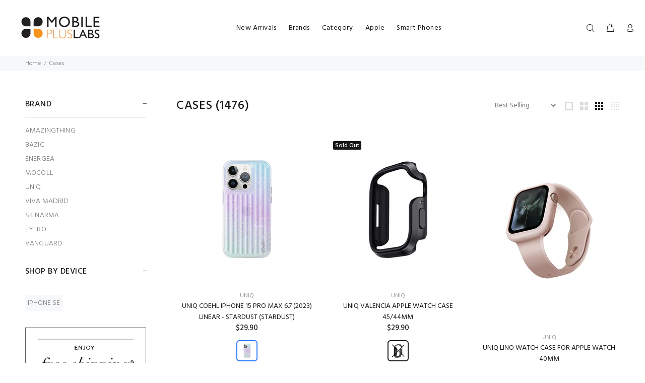

--- FILE ---
content_type: text/html; charset=utf-8
request_url: https://www.mobilepluslabs.com/collections/cases
body_size: 24056
content:
<!doctype html>
<!--[if IE 9]> <html class="ie9 no-js" lang="en"> <![endif]-->
<!--[if (gt IE 9)|!(IE)]><!--> <html class="no-js" lang="en"> <!--<![endif]-->
<head>
  <!-- Basic page needs ================================================== -->
  <meta charset="utf-8">
  <!--[if IE]><meta http-equiv="X-UA-Compatible" content="IE=edge,chrome=1"><![endif]-->
  <meta name="viewport" content="width=device-width,initial-scale=1">
  <meta name="theme-color" content="#2879fe">
  <meta name="keywords" content="Shopify Template" />
  <meta name="author" content="p-themes">
  <link rel="canonical" href="https://www.mobilepluslabs.com/collections/cases"><link rel="shortcut icon" href="//www.mobilepluslabs.com/cdn/shop/files/4500FF15-5A63-400F-AE5C-0C013A43C051_32x32.jpeg?v=1613689687" type="image/png"><!-- Title and description ================================================== --><title>CASES
&ndash; Mobile+Labs Pte Ltd 
</title><meta name="timezone" content="Singapore"><!-- Social meta ================================================== --><!-- /snippets/social-meta-tags.liquid -->




<meta property="og:site_name" content="Mobile+Labs Pte Ltd ">
<meta property="og:url" content="https://www.mobilepluslabs.com/collections/cases">
<meta property="og:title" content="CASES">
<meta property="og:type" content="product.group">
<meta property="og:description" content="Mobile+Labs Pte Ltd ">





<meta name="twitter:card" content="summary_large_image">
<meta name="twitter:title" content="CASES">
<meta name="twitter:description" content="Mobile+Labs Pte Ltd ">
<!-- Helpers ================================================== -->

  <!-- CSS ================================================== --><link href="https://fonts.googleapis.com/css?family=Hind:100,200,300,400,500,600,700,800,900" rel="stylesheet" defer>
<link href="//www.mobilepluslabs.com/cdn/shop/t/11/assets/theme.css?v=162642303345524936271698736172" rel="stylesheet" type="text/css" media="all" />


<script src="//www.mobilepluslabs.com/cdn/shop/t/11/assets/jquery.min.js?v=146653844047132007351587700335" defer="defer"></script><!-- Header hook for plugins ================================================== -->
  <script>window.performance && window.performance.mark && window.performance.mark('shopify.content_for_header.start');</script><meta id="shopify-digital-wallet" name="shopify-digital-wallet" content="/24764940348/digital_wallets/dialog">
<meta name="shopify-checkout-api-token" content="2ee964d10febf9b787aeae0411f4bf08">
<link rel="alternate" type="application/atom+xml" title="Feed" href="/collections/cases.atom" />
<link rel="next" href="/collections/cases?page=2">
<link rel="alternate" type="application/json+oembed" href="https://www.mobilepluslabs.com/collections/cases.oembed">
<script async="async" src="/checkouts/internal/preloads.js?locale=en-SG"></script>
<script id="apple-pay-shop-capabilities" type="application/json">{"shopId":24764940348,"countryCode":"SG","currencyCode":"SGD","merchantCapabilities":["supports3DS"],"merchantId":"gid:\/\/shopify\/Shop\/24764940348","merchantName":"Mobile+Labs Pte Ltd ","requiredBillingContactFields":["postalAddress","email","phone"],"requiredShippingContactFields":["postalAddress","email","phone"],"shippingType":"shipping","supportedNetworks":["visa","masterCard","amex"],"total":{"type":"pending","label":"Mobile+Labs Pte Ltd ","amount":"1.00"},"shopifyPaymentsEnabled":true,"supportsSubscriptions":true}</script>
<script id="shopify-features" type="application/json">{"accessToken":"2ee964d10febf9b787aeae0411f4bf08","betas":["rich-media-storefront-analytics"],"domain":"www.mobilepluslabs.com","predictiveSearch":true,"shopId":24764940348,"locale":"en"}</script>
<script>var Shopify = Shopify || {};
Shopify.shop = "mobilelabs.myshopify.com";
Shopify.locale = "en";
Shopify.currency = {"active":"SGD","rate":"1.0"};
Shopify.country = "SG";
Shopify.theme = {"name":"Install-me-wokiee-v-1-8-1","id":95964266627,"schema_name":"Wokiee","schema_version":"1.8.1","theme_store_id":null,"role":"main"};
Shopify.theme.handle = "null";
Shopify.theme.style = {"id":null,"handle":null};
Shopify.cdnHost = "www.mobilepluslabs.com/cdn";
Shopify.routes = Shopify.routes || {};
Shopify.routes.root = "/";</script>
<script type="module">!function(o){(o.Shopify=o.Shopify||{}).modules=!0}(window);</script>
<script>!function(o){function n(){var o=[];function n(){o.push(Array.prototype.slice.apply(arguments))}return n.q=o,n}var t=o.Shopify=o.Shopify||{};t.loadFeatures=n(),t.autoloadFeatures=n()}(window);</script>
<script id="shop-js-analytics" type="application/json">{"pageType":"collection"}</script>
<script defer="defer" async type="module" src="//www.mobilepluslabs.com/cdn/shopifycloud/shop-js/modules/v2/client.init-shop-cart-sync_BT-GjEfc.en.esm.js"></script>
<script defer="defer" async type="module" src="//www.mobilepluslabs.com/cdn/shopifycloud/shop-js/modules/v2/chunk.common_D58fp_Oc.esm.js"></script>
<script defer="defer" async type="module" src="//www.mobilepluslabs.com/cdn/shopifycloud/shop-js/modules/v2/chunk.modal_xMitdFEc.esm.js"></script>
<script type="module">
  await import("//www.mobilepluslabs.com/cdn/shopifycloud/shop-js/modules/v2/client.init-shop-cart-sync_BT-GjEfc.en.esm.js");
await import("//www.mobilepluslabs.com/cdn/shopifycloud/shop-js/modules/v2/chunk.common_D58fp_Oc.esm.js");
await import("//www.mobilepluslabs.com/cdn/shopifycloud/shop-js/modules/v2/chunk.modal_xMitdFEc.esm.js");

  window.Shopify.SignInWithShop?.initShopCartSync?.({"fedCMEnabled":true,"windoidEnabled":true});

</script>
<script>(function() {
  var isLoaded = false;
  function asyncLoad() {
    if (isLoaded) return;
    isLoaded = true;
    var urls = ["https:\/\/chimpstatic.com\/mcjs-connected\/js\/users\/fd86e94b4304ec2d124ffb494\/9c70d3570a42770f1207c7aca.js?shop=mobilelabs.myshopify.com"];
    for (var i = 0; i < urls.length; i++) {
      var s = document.createElement('script');
      s.type = 'text/javascript';
      s.async = true;
      s.src = urls[i];
      var x = document.getElementsByTagName('script')[0];
      x.parentNode.insertBefore(s, x);
    }
  };
  if(window.attachEvent) {
    window.attachEvent('onload', asyncLoad);
  } else {
    window.addEventListener('load', asyncLoad, false);
  }
})();</script>
<script id="__st">var __st={"a":24764940348,"offset":28800,"reqid":"7ca966c7-86b0-4245-893d-e2f88c53cbb8-1769280821","pageurl":"www.mobilepluslabs.com\/collections\/cases","u":"c6c2ac3869dc","p":"collection","rtyp":"collection","rid":288723009692};</script>
<script>window.ShopifyPaypalV4VisibilityTracking = true;</script>
<script id="captcha-bootstrap">!function(){'use strict';const t='contact',e='account',n='new_comment',o=[[t,t],['blogs',n],['comments',n],[t,'customer']],c=[[e,'customer_login'],[e,'guest_login'],[e,'recover_customer_password'],[e,'create_customer']],r=t=>t.map((([t,e])=>`form[action*='/${t}']:not([data-nocaptcha='true']) input[name='form_type'][value='${e}']`)).join(','),a=t=>()=>t?[...document.querySelectorAll(t)].map((t=>t.form)):[];function s(){const t=[...o],e=r(t);return a(e)}const i='password',u='form_key',d=['recaptcha-v3-token','g-recaptcha-response','h-captcha-response',i],f=()=>{try{return window.sessionStorage}catch{return}},m='__shopify_v',_=t=>t.elements[u];function p(t,e,n=!1){try{const o=window.sessionStorage,c=JSON.parse(o.getItem(e)),{data:r}=function(t){const{data:e,action:n}=t;return t[m]||n?{data:e,action:n}:{data:t,action:n}}(c);for(const[e,n]of Object.entries(r))t.elements[e]&&(t.elements[e].value=n);n&&o.removeItem(e)}catch(o){console.error('form repopulation failed',{error:o})}}const l='form_type',E='cptcha';function T(t){t.dataset[E]=!0}const w=window,h=w.document,L='Shopify',v='ce_forms',y='captcha';let A=!1;((t,e)=>{const n=(g='f06e6c50-85a8-45c8-87d0-21a2b65856fe',I='https://cdn.shopify.com/shopifycloud/storefront-forms-hcaptcha/ce_storefront_forms_captcha_hcaptcha.v1.5.2.iife.js',D={infoText:'Protected by hCaptcha',privacyText:'Privacy',termsText:'Terms'},(t,e,n)=>{const o=w[L][v],c=o.bindForm;if(c)return c(t,g,e,D).then(n);var r;o.q.push([[t,g,e,D],n]),r=I,A||(h.body.append(Object.assign(h.createElement('script'),{id:'captcha-provider',async:!0,src:r})),A=!0)});var g,I,D;w[L]=w[L]||{},w[L][v]=w[L][v]||{},w[L][v].q=[],w[L][y]=w[L][y]||{},w[L][y].protect=function(t,e){n(t,void 0,e),T(t)},Object.freeze(w[L][y]),function(t,e,n,w,h,L){const[v,y,A,g]=function(t,e,n){const i=e?o:[],u=t?c:[],d=[...i,...u],f=r(d),m=r(i),_=r(d.filter((([t,e])=>n.includes(e))));return[a(f),a(m),a(_),s()]}(w,h,L),I=t=>{const e=t.target;return e instanceof HTMLFormElement?e:e&&e.form},D=t=>v().includes(t);t.addEventListener('submit',(t=>{const e=I(t);if(!e)return;const n=D(e)&&!e.dataset.hcaptchaBound&&!e.dataset.recaptchaBound,o=_(e),c=g().includes(e)&&(!o||!o.value);(n||c)&&t.preventDefault(),c&&!n&&(function(t){try{if(!f())return;!function(t){const e=f();if(!e)return;const n=_(t);if(!n)return;const o=n.value;o&&e.removeItem(o)}(t);const e=Array.from(Array(32),(()=>Math.random().toString(36)[2])).join('');!function(t,e){_(t)||t.append(Object.assign(document.createElement('input'),{type:'hidden',name:u})),t.elements[u].value=e}(t,e),function(t,e){const n=f();if(!n)return;const o=[...t.querySelectorAll(`input[type='${i}']`)].map((({name:t})=>t)),c=[...d,...o],r={};for(const[a,s]of new FormData(t).entries())c.includes(a)||(r[a]=s);n.setItem(e,JSON.stringify({[m]:1,action:t.action,data:r}))}(t,e)}catch(e){console.error('failed to persist form',e)}}(e),e.submit())}));const S=(t,e)=>{t&&!t.dataset[E]&&(n(t,e.some((e=>e===t))),T(t))};for(const o of['focusin','change'])t.addEventListener(o,(t=>{const e=I(t);D(e)&&S(e,y())}));const B=e.get('form_key'),M=e.get(l),P=B&&M;t.addEventListener('DOMContentLoaded',(()=>{const t=y();if(P)for(const e of t)e.elements[l].value===M&&p(e,B);[...new Set([...A(),...v().filter((t=>'true'===t.dataset.shopifyCaptcha))])].forEach((e=>S(e,t)))}))}(h,new URLSearchParams(w.location.search),n,t,e,['guest_login'])})(!0,!0)}();</script>
<script integrity="sha256-4kQ18oKyAcykRKYeNunJcIwy7WH5gtpwJnB7kiuLZ1E=" data-source-attribution="shopify.loadfeatures" defer="defer" src="//www.mobilepluslabs.com/cdn/shopifycloud/storefront/assets/storefront/load_feature-a0a9edcb.js" crossorigin="anonymous"></script>
<script data-source-attribution="shopify.dynamic_checkout.dynamic.init">var Shopify=Shopify||{};Shopify.PaymentButton=Shopify.PaymentButton||{isStorefrontPortableWallets:!0,init:function(){window.Shopify.PaymentButton.init=function(){};var t=document.createElement("script");t.src="https://www.mobilepluslabs.com/cdn/shopifycloud/portable-wallets/latest/portable-wallets.en.js",t.type="module",document.head.appendChild(t)}};
</script>
<script data-source-attribution="shopify.dynamic_checkout.buyer_consent">
  function portableWalletsHideBuyerConsent(e){var t=document.getElementById("shopify-buyer-consent"),n=document.getElementById("shopify-subscription-policy-button");t&&n&&(t.classList.add("hidden"),t.setAttribute("aria-hidden","true"),n.removeEventListener("click",e))}function portableWalletsShowBuyerConsent(e){var t=document.getElementById("shopify-buyer-consent"),n=document.getElementById("shopify-subscription-policy-button");t&&n&&(t.classList.remove("hidden"),t.removeAttribute("aria-hidden"),n.addEventListener("click",e))}window.Shopify?.PaymentButton&&(window.Shopify.PaymentButton.hideBuyerConsent=portableWalletsHideBuyerConsent,window.Shopify.PaymentButton.showBuyerConsent=portableWalletsShowBuyerConsent);
</script>
<script data-source-attribution="shopify.dynamic_checkout.cart.bootstrap">document.addEventListener("DOMContentLoaded",(function(){function t(){return document.querySelector("shopify-accelerated-checkout-cart, shopify-accelerated-checkout")}if(t())Shopify.PaymentButton.init();else{new MutationObserver((function(e,n){t()&&(Shopify.PaymentButton.init(),n.disconnect())})).observe(document.body,{childList:!0,subtree:!0})}}));
</script>
<link id="shopify-accelerated-checkout-styles" rel="stylesheet" media="screen" href="https://www.mobilepluslabs.com/cdn/shopifycloud/portable-wallets/latest/accelerated-checkout-backwards-compat.css" crossorigin="anonymous">
<style id="shopify-accelerated-checkout-cart">
        #shopify-buyer-consent {
  margin-top: 1em;
  display: inline-block;
  width: 100%;
}

#shopify-buyer-consent.hidden {
  display: none;
}

#shopify-subscription-policy-button {
  background: none;
  border: none;
  padding: 0;
  text-decoration: underline;
  font-size: inherit;
  cursor: pointer;
}

#shopify-subscription-policy-button::before {
  box-shadow: none;
}

      </style>
<script id="sections-script" data-sections="promo-fixed" defer="defer" src="//www.mobilepluslabs.com/cdn/shop/t/11/compiled_assets/scripts.js?v=1155"></script>
<script>window.performance && window.performance.mark && window.performance.mark('shopify.content_for_header.end');</script>
  <!-- /Header hook for plugins ================================================== --><link href="https://monorail-edge.shopifysvc.com" rel="dns-prefetch">
<script>(function(){if ("sendBeacon" in navigator && "performance" in window) {try {var session_token_from_headers = performance.getEntriesByType('navigation')[0].serverTiming.find(x => x.name == '_s').description;} catch {var session_token_from_headers = undefined;}var session_cookie_matches = document.cookie.match(/_shopify_s=([^;]*)/);var session_token_from_cookie = session_cookie_matches && session_cookie_matches.length === 2 ? session_cookie_matches[1] : "";var session_token = session_token_from_headers || session_token_from_cookie || "";function handle_abandonment_event(e) {var entries = performance.getEntries().filter(function(entry) {return /monorail-edge.shopifysvc.com/.test(entry.name);});if (!window.abandonment_tracked && entries.length === 0) {window.abandonment_tracked = true;var currentMs = Date.now();var navigation_start = performance.timing.navigationStart;var payload = {shop_id: 24764940348,url: window.location.href,navigation_start,duration: currentMs - navigation_start,session_token,page_type: "collection"};window.navigator.sendBeacon("https://monorail-edge.shopifysvc.com/v1/produce", JSON.stringify({schema_id: "online_store_buyer_site_abandonment/1.1",payload: payload,metadata: {event_created_at_ms: currentMs,event_sent_at_ms: currentMs}}));}}window.addEventListener('pagehide', handle_abandonment_event);}}());</script>
<script id="web-pixels-manager-setup">(function e(e,d,r,n,o){if(void 0===o&&(o={}),!Boolean(null===(a=null===(i=window.Shopify)||void 0===i?void 0:i.analytics)||void 0===a?void 0:a.replayQueue)){var i,a;window.Shopify=window.Shopify||{};var t=window.Shopify;t.analytics=t.analytics||{};var s=t.analytics;s.replayQueue=[],s.publish=function(e,d,r){return s.replayQueue.push([e,d,r]),!0};try{self.performance.mark("wpm:start")}catch(e){}var l=function(){var e={modern:/Edge?\/(1{2}[4-9]|1[2-9]\d|[2-9]\d{2}|\d{4,})\.\d+(\.\d+|)|Firefox\/(1{2}[4-9]|1[2-9]\d|[2-9]\d{2}|\d{4,})\.\d+(\.\d+|)|Chrom(ium|e)\/(9{2}|\d{3,})\.\d+(\.\d+|)|(Maci|X1{2}).+ Version\/(15\.\d+|(1[6-9]|[2-9]\d|\d{3,})\.\d+)([,.]\d+|)( \(\w+\)|)( Mobile\/\w+|) Safari\/|Chrome.+OPR\/(9{2}|\d{3,})\.\d+\.\d+|(CPU[ +]OS|iPhone[ +]OS|CPU[ +]iPhone|CPU IPhone OS|CPU iPad OS)[ +]+(15[._]\d+|(1[6-9]|[2-9]\d|\d{3,})[._]\d+)([._]\d+|)|Android:?[ /-](13[3-9]|1[4-9]\d|[2-9]\d{2}|\d{4,})(\.\d+|)(\.\d+|)|Android.+Firefox\/(13[5-9]|1[4-9]\d|[2-9]\d{2}|\d{4,})\.\d+(\.\d+|)|Android.+Chrom(ium|e)\/(13[3-9]|1[4-9]\d|[2-9]\d{2}|\d{4,})\.\d+(\.\d+|)|SamsungBrowser\/([2-9]\d|\d{3,})\.\d+/,legacy:/Edge?\/(1[6-9]|[2-9]\d|\d{3,})\.\d+(\.\d+|)|Firefox\/(5[4-9]|[6-9]\d|\d{3,})\.\d+(\.\d+|)|Chrom(ium|e)\/(5[1-9]|[6-9]\d|\d{3,})\.\d+(\.\d+|)([\d.]+$|.*Safari\/(?![\d.]+ Edge\/[\d.]+$))|(Maci|X1{2}).+ Version\/(10\.\d+|(1[1-9]|[2-9]\d|\d{3,})\.\d+)([,.]\d+|)( \(\w+\)|)( Mobile\/\w+|) Safari\/|Chrome.+OPR\/(3[89]|[4-9]\d|\d{3,})\.\d+\.\d+|(CPU[ +]OS|iPhone[ +]OS|CPU[ +]iPhone|CPU IPhone OS|CPU iPad OS)[ +]+(10[._]\d+|(1[1-9]|[2-9]\d|\d{3,})[._]\d+)([._]\d+|)|Android:?[ /-](13[3-9]|1[4-9]\d|[2-9]\d{2}|\d{4,})(\.\d+|)(\.\d+|)|Mobile Safari.+OPR\/([89]\d|\d{3,})\.\d+\.\d+|Android.+Firefox\/(13[5-9]|1[4-9]\d|[2-9]\d{2}|\d{4,})\.\d+(\.\d+|)|Android.+Chrom(ium|e)\/(13[3-9]|1[4-9]\d|[2-9]\d{2}|\d{4,})\.\d+(\.\d+|)|Android.+(UC? ?Browser|UCWEB|U3)[ /]?(15\.([5-9]|\d{2,})|(1[6-9]|[2-9]\d|\d{3,})\.\d+)\.\d+|SamsungBrowser\/(5\.\d+|([6-9]|\d{2,})\.\d+)|Android.+MQ{2}Browser\/(14(\.(9|\d{2,})|)|(1[5-9]|[2-9]\d|\d{3,})(\.\d+|))(\.\d+|)|K[Aa][Ii]OS\/(3\.\d+|([4-9]|\d{2,})\.\d+)(\.\d+|)/},d=e.modern,r=e.legacy,n=navigator.userAgent;return n.match(d)?"modern":n.match(r)?"legacy":"unknown"}(),u="modern"===l?"modern":"legacy",c=(null!=n?n:{modern:"",legacy:""})[u],f=function(e){return[e.baseUrl,"/wpm","/b",e.hashVersion,"modern"===e.buildTarget?"m":"l",".js"].join("")}({baseUrl:d,hashVersion:r,buildTarget:u}),m=function(e){var d=e.version,r=e.bundleTarget,n=e.surface,o=e.pageUrl,i=e.monorailEndpoint;return{emit:function(e){var a=e.status,t=e.errorMsg,s=(new Date).getTime(),l=JSON.stringify({metadata:{event_sent_at_ms:s},events:[{schema_id:"web_pixels_manager_load/3.1",payload:{version:d,bundle_target:r,page_url:o,status:a,surface:n,error_msg:t},metadata:{event_created_at_ms:s}}]});if(!i)return console&&console.warn&&console.warn("[Web Pixels Manager] No Monorail endpoint provided, skipping logging."),!1;try{return self.navigator.sendBeacon.bind(self.navigator)(i,l)}catch(e){}var u=new XMLHttpRequest;try{return u.open("POST",i,!0),u.setRequestHeader("Content-Type","text/plain"),u.send(l),!0}catch(e){return console&&console.warn&&console.warn("[Web Pixels Manager] Got an unhandled error while logging to Monorail."),!1}}}}({version:r,bundleTarget:l,surface:e.surface,pageUrl:self.location.href,monorailEndpoint:e.monorailEndpoint});try{o.browserTarget=l,function(e){var d=e.src,r=e.async,n=void 0===r||r,o=e.onload,i=e.onerror,a=e.sri,t=e.scriptDataAttributes,s=void 0===t?{}:t,l=document.createElement("script"),u=document.querySelector("head"),c=document.querySelector("body");if(l.async=n,l.src=d,a&&(l.integrity=a,l.crossOrigin="anonymous"),s)for(var f in s)if(Object.prototype.hasOwnProperty.call(s,f))try{l.dataset[f]=s[f]}catch(e){}if(o&&l.addEventListener("load",o),i&&l.addEventListener("error",i),u)u.appendChild(l);else{if(!c)throw new Error("Did not find a head or body element to append the script");c.appendChild(l)}}({src:f,async:!0,onload:function(){if(!function(){var e,d;return Boolean(null===(d=null===(e=window.Shopify)||void 0===e?void 0:e.analytics)||void 0===d?void 0:d.initialized)}()){var d=window.webPixelsManager.init(e)||void 0;if(d){var r=window.Shopify.analytics;r.replayQueue.forEach((function(e){var r=e[0],n=e[1],o=e[2];d.publishCustomEvent(r,n,o)})),r.replayQueue=[],r.publish=d.publishCustomEvent,r.visitor=d.visitor,r.initialized=!0}}},onerror:function(){return m.emit({status:"failed",errorMsg:"".concat(f," has failed to load")})},sri:function(e){var d=/^sha384-[A-Za-z0-9+/=]+$/;return"string"==typeof e&&d.test(e)}(c)?c:"",scriptDataAttributes:o}),m.emit({status:"loading"})}catch(e){m.emit({status:"failed",errorMsg:(null==e?void 0:e.message)||"Unknown error"})}}})({shopId: 24764940348,storefrontBaseUrl: "https://www.mobilepluslabs.com",extensionsBaseUrl: "https://extensions.shopifycdn.com/cdn/shopifycloud/web-pixels-manager",monorailEndpoint: "https://monorail-edge.shopifysvc.com/unstable/produce_batch",surface: "storefront-renderer",enabledBetaFlags: ["2dca8a86"],webPixelsConfigList: [{"id":"54362268","eventPayloadVersion":"v1","runtimeContext":"LAX","scriptVersion":"1","type":"CUSTOM","privacyPurposes":["MARKETING"],"name":"Meta pixel (migrated)"},{"id":"shopify-app-pixel","configuration":"{}","eventPayloadVersion":"v1","runtimeContext":"STRICT","scriptVersion":"0450","apiClientId":"shopify-pixel","type":"APP","privacyPurposes":["ANALYTICS","MARKETING"]},{"id":"shopify-custom-pixel","eventPayloadVersion":"v1","runtimeContext":"LAX","scriptVersion":"0450","apiClientId":"shopify-pixel","type":"CUSTOM","privacyPurposes":["ANALYTICS","MARKETING"]}],isMerchantRequest: false,initData: {"shop":{"name":"Mobile+Labs Pte Ltd ","paymentSettings":{"currencyCode":"SGD"},"myshopifyDomain":"mobilelabs.myshopify.com","countryCode":"SG","storefrontUrl":"https:\/\/www.mobilepluslabs.com"},"customer":null,"cart":null,"checkout":null,"productVariants":[],"purchasingCompany":null},},"https://www.mobilepluslabs.com/cdn","fcfee988w5aeb613cpc8e4bc33m6693e112",{"modern":"","legacy":""},{"shopId":"24764940348","storefrontBaseUrl":"https:\/\/www.mobilepluslabs.com","extensionBaseUrl":"https:\/\/extensions.shopifycdn.com\/cdn\/shopifycloud\/web-pixels-manager","surface":"storefront-renderer","enabledBetaFlags":"[\"2dca8a86\"]","isMerchantRequest":"false","hashVersion":"fcfee988w5aeb613cpc8e4bc33m6693e112","publish":"custom","events":"[[\"page_viewed\",{}],[\"collection_viewed\",{\"collection\":{\"id\":\"288723009692\",\"title\":\"CASES\",\"productVariants\":[{\"price\":{\"amount\":29.9,\"currencyCode\":\"SGD\"},\"product\":{\"title\":\"UNIQ COEHL IPHONE 15 PRO MAX  6.7 (2023) LINEAR - STARDUST (STARDUST)\",\"vendor\":\"UNIQ\",\"id\":\"7675355136156\",\"untranslatedTitle\":\"UNIQ COEHL IPHONE 15 PRO MAX  6.7 (2023) LINEAR - STARDUST (STARDUST)\",\"url\":\"\/products\/uniq-coehl-iphone-15-pro-max-6-7-2023-linear-stardust-stardust\",\"type\":\"CASES\"},\"id\":\"42597787205788\",\"image\":{\"src\":\"\/\/www.mobilepluslabs.com\/cdn\/shop\/files\/8886463686836.jpg?v=1741317741\"},\"sku\":\"8886463686836\",\"title\":\"STARDUST\",\"untranslatedTitle\":\"STARDUST\"},{\"price\":{\"amount\":29.9,\"currencyCode\":\"SGD\"},\"product\":{\"title\":\"UNIQ VALENCIA APPLE WATCH CASE 45\/44MM\",\"vendor\":\"UNIQ\",\"id\":\"7195968667804\",\"untranslatedTitle\":\"UNIQ VALENCIA APPLE WATCH CASE 45\/44MM\",\"url\":\"\/products\/uniq-valencia-apple-watch-case-45-44mm\",\"type\":\"CASES\"},\"id\":\"41339237007516\",\"image\":{\"src\":\"\/\/www.mobilepluslabs.com\/cdn\/shop\/products\/8886463680049.jpg?v=1660107529\"},\"sku\":\"8886463680049\",\"title\":\"GRAPHITE\",\"untranslatedTitle\":\"GRAPHITE\"},{\"price\":{\"amount\":21.9,\"currencyCode\":\"SGD\"},\"product\":{\"title\":\"UNIQ LINO WATCH CASE FOR APPLE WATCH 40MM\",\"vendor\":\"UNIQ\",\"id\":\"4918846980227\",\"untranslatedTitle\":\"UNIQ LINO WATCH CASE FOR APPLE WATCH 40MM\",\"url\":\"\/products\/uniq-lino-watch-case-for-apple-watch-40mm-1\",\"type\":\"CASES\"},\"id\":\"33408991101059\",\"image\":{\"src\":\"\/\/www.mobilepluslabs.com\/cdn\/shop\/products\/8886463671108.jpg?v=1590562512\"},\"sku\":\"8886463671108\",\"title\":\"BLUSH (PINK)\",\"untranslatedTitle\":\"BLUSH (PINK)\"},{\"price\":{\"amount\":26.9,\"currencyCode\":\"SGD\"},\"product\":{\"title\":\"UNIQ COEHL IPHONE 13 PRO 6.1 VALLEY BACK CASE\",\"vendor\":\"UNIQ\",\"id\":\"7076536844444\",\"untranslatedTitle\":\"UNIQ COEHL IPHONE 13 PRO 6.1 VALLEY BACK CASE\",\"url\":\"\/products\/uniq-coehl-iphone-6-1-pro-2021-valley-back-case-1\",\"type\":\"CASES\"},\"id\":\"41026704015516\",\"image\":{\"src\":\"\/\/www.mobilepluslabs.com\/cdn\/shop\/products\/8886463678848_e323deb3-2f2f-45cf-836a-8516a7e97685.jpg?v=1637641396\"},\"sku\":\"8886463678848\",\"title\":\"SOFT SAND\",\"untranslatedTitle\":\"SOFT SAND\"},{\"price\":{\"amount\":19.9,\"currencyCode\":\"SGD\"},\"product\":{\"title\":\"UNIQ APPLE AIRPODS VENCER HANG CASE WITH SPORTS EAR LOOP\",\"vendor\":\"UNIQ\",\"id\":\"4918867198083\",\"untranslatedTitle\":\"UNIQ APPLE AIRPODS VENCER HANG CASE WITH SPORTS EAR LOOP\",\"url\":\"\/products\/uniq-vencer-airpod-hang-case-with-sports-ear-loop-1\",\"type\":\"CASES\"},\"id\":\"33409043202179\",\"image\":{\"src\":\"\/\/www.mobilepluslabs.com\/cdn\/shop\/products\/8886463667897.jpg?v=1590562703\"},\"sku\":\"8886463667897\",\"title\":\"GREY\",\"untranslatedTitle\":\"GREY\"},{\"price\":{\"amount\":9.9,\"currencyCode\":\"SGD\"},\"product\":{\"title\":\"UNIQ APPLE AIRPODS TERRA GENUINE LEATHER SNAP CASE\",\"vendor\":\"UNIQ\",\"id\":\"4918855139459\",\"untranslatedTitle\":\"UNIQ APPLE AIRPODS TERRA GENUINE LEATHER SNAP CASE\",\"url\":\"\/products\/uniq-terra-genuine-leather-airpod-snap-case\",\"type\":\"CASES\"},\"id\":\"33409016791171\",\"image\":{\"src\":\"\/\/www.mobilepluslabs.com\/cdn\/shop\/products\/8886463667156_234265c4-0aa6-420d-bde8-7f64f570897e.jpg?v=1593138329\"},\"sku\":\"8886463667156\",\"title\":\"OLIVE\",\"untranslatedTitle\":\"OLIVE\"},{\"price\":{\"amount\":59.9,\"currencyCode\":\"SGD\"},\"product\":{\"title\":\"AMAZINGTHING APPLE IPAD PRO 2020 11” MIL DROP PROOF FOLIO CASE\",\"vendor\":\"AMAZINGthing\",\"id\":\"5240742871196\",\"untranslatedTitle\":\"AMAZINGTHING APPLE IPAD PRO 2020 11” MIL DROP PROOF FOLIO CASE\",\"url\":\"\/products\/amazingthing-ipad-pro-2020-11-mil-drop-proof-folio-case\",\"type\":\"CASES\"},\"id\":\"34418912297116\",\"image\":{\"src\":\"\/\/www.mobilepluslabs.com\/cdn\/shop\/products\/4892220389357_5fb713b3-777d-4c3b-aa8a-dbedd3efa331.jpg?v=1590739438\"},\"sku\":\"4892220389357\",\"title\":\"BLACK\",\"untranslatedTitle\":\"BLACK\"},{\"price\":{\"amount\":39.9,\"currencyCode\":\"SGD\"},\"product\":{\"title\":\"UNIQ HYBRID IPHONE 17 PRO MAX MAGCLICK CHARGING VEREN - SUNSET EMBER (SUNSET EMBER)\",\"vendor\":\"UNIQ\",\"id\":\"8603201699996\",\"untranslatedTitle\":\"UNIQ HYBRID IPHONE 17 PRO MAX MAGCLICK CHARGING VEREN - SUNSET EMBER (SUNSET EMBER)\",\"url\":\"\/products\/uniq-hybrid-iphone-17-pro-max-magclick-charging-veren-sunset-ember-sunset-ember\",\"type\":\"CASES\"},\"id\":\"45491426132124\",\"image\":{\"src\":\"\/\/www.mobilepluslabs.com\/cdn\/shop\/files\/8886463697153.jpg?v=1761895524\"},\"sku\":\"8886463697153\",\"title\":\"SUNSET EMBER\",\"untranslatedTitle\":\"SUNSET EMBER\"},{\"price\":{\"amount\":39.9,\"currencyCode\":\"SGD\"},\"product\":{\"title\":\"UNIQ HYBRID IPHONE 17 PRO MAGCLICK CHARGING VEREN - SUNSET EMBER (SUNSET EMBER)\",\"vendor\":\"UNIQ\",\"id\":\"8603201634460\",\"untranslatedTitle\":\"UNIQ HYBRID IPHONE 17 PRO MAGCLICK CHARGING VEREN - SUNSET EMBER (SUNSET EMBER)\",\"url\":\"\/products\/uniq-hybrid-iphone-17-pro-magclick-charging-veren-sunset-ember-sunset-ember\",\"type\":\"CASES\"},\"id\":\"45491426066588\",\"image\":{\"src\":\"\/\/www.mobilepluslabs.com\/cdn\/shop\/files\/8886463697146.jpg?v=1761895522\"},\"sku\":\"8886463697146\",\"title\":\"SUNSET EMBER\",\"untranslatedTitle\":\"SUNSET EMBER\"}]}}]]"});</script><script>
  window.ShopifyAnalytics = window.ShopifyAnalytics || {};
  window.ShopifyAnalytics.meta = window.ShopifyAnalytics.meta || {};
  window.ShopifyAnalytics.meta.currency = 'SGD';
  var meta = {"products":[{"id":7675355136156,"gid":"gid:\/\/shopify\/Product\/7675355136156","vendor":"UNIQ","type":"CASES","handle":"uniq-coehl-iphone-15-pro-max-6-7-2023-linear-stardust-stardust","variants":[{"id":42597787205788,"price":2990,"name":"UNIQ COEHL IPHONE 15 PRO MAX  6.7 (2023) LINEAR - STARDUST (STARDUST) - STARDUST","public_title":"STARDUST","sku":"8886463686836"}],"remote":false},{"id":7195968667804,"gid":"gid:\/\/shopify\/Product\/7195968667804","vendor":"UNIQ","type":"CASES","handle":"uniq-valencia-apple-watch-case-45-44mm","variants":[{"id":41339237007516,"price":2990,"name":"UNIQ VALENCIA APPLE WATCH CASE 45\/44MM - GRAPHITE","public_title":"GRAPHITE","sku":"8886463680049"}],"remote":false},{"id":4918846980227,"gid":"gid:\/\/shopify\/Product\/4918846980227","vendor":"UNIQ","type":"CASES","handle":"uniq-lino-watch-case-for-apple-watch-40mm-1","variants":[{"id":33408991101059,"price":2190,"name":"UNIQ LINO WATCH CASE FOR APPLE WATCH 40MM - BLUSH (PINK)","public_title":"BLUSH (PINK)","sku":"8886463671108"}],"remote":false},{"id":7076536844444,"gid":"gid:\/\/shopify\/Product\/7076536844444","vendor":"UNIQ","type":"CASES","handle":"uniq-coehl-iphone-6-1-pro-2021-valley-back-case-1","variants":[{"id":41026704015516,"price":2690,"name":"UNIQ COEHL IPHONE 13 PRO 6.1 VALLEY BACK CASE - SOFT SAND","public_title":"SOFT SAND","sku":"8886463678848"}],"remote":false},{"id":4918867198083,"gid":"gid:\/\/shopify\/Product\/4918867198083","vendor":"UNIQ","type":"CASES","handle":"uniq-vencer-airpod-hang-case-with-sports-ear-loop-1","variants":[{"id":33409043202179,"price":1990,"name":"UNIQ APPLE AIRPODS VENCER HANG CASE WITH SPORTS EAR LOOP - GREY","public_title":"GREY","sku":"8886463667897"}],"remote":false},{"id":4918855139459,"gid":"gid:\/\/shopify\/Product\/4918855139459","vendor":"UNIQ","type":"CASES","handle":"uniq-terra-genuine-leather-airpod-snap-case","variants":[{"id":33409016791171,"price":990,"name":"UNIQ APPLE AIRPODS TERRA GENUINE LEATHER SNAP CASE - OLIVE","public_title":"OLIVE","sku":"8886463667156"}],"remote":false},{"id":5240742871196,"gid":"gid:\/\/shopify\/Product\/5240742871196","vendor":"AMAZINGthing","type":"CASES","handle":"amazingthing-ipad-pro-2020-11-mil-drop-proof-folio-case","variants":[{"id":34418912297116,"price":5990,"name":"AMAZINGTHING APPLE IPAD PRO 2020 11” MIL DROP PROOF FOLIO CASE - BLACK","public_title":"BLACK","sku":"4892220389357"}],"remote":false},{"id":8603201699996,"gid":"gid:\/\/shopify\/Product\/8603201699996","vendor":"UNIQ","type":"CASES","handle":"uniq-hybrid-iphone-17-pro-max-magclick-charging-veren-sunset-ember-sunset-ember","variants":[{"id":45491426132124,"price":3990,"name":"UNIQ HYBRID IPHONE 17 PRO MAX MAGCLICK CHARGING VEREN - SUNSET EMBER (SUNSET EMBER) - SUNSET EMBER","public_title":"SUNSET EMBER","sku":"8886463697153"}],"remote":false},{"id":8603201634460,"gid":"gid:\/\/shopify\/Product\/8603201634460","vendor":"UNIQ","type":"CASES","handle":"uniq-hybrid-iphone-17-pro-magclick-charging-veren-sunset-ember-sunset-ember","variants":[{"id":45491426066588,"price":3990,"name":"UNIQ HYBRID IPHONE 17 PRO MAGCLICK CHARGING VEREN - SUNSET EMBER (SUNSET EMBER) - SUNSET EMBER","public_title":"SUNSET EMBER","sku":"8886463697146"}],"remote":false}],"page":{"pageType":"collection","resourceType":"collection","resourceId":288723009692,"requestId":"7ca966c7-86b0-4245-893d-e2f88c53cbb8-1769280821"}};
  for (var attr in meta) {
    window.ShopifyAnalytics.meta[attr] = meta[attr];
  }
</script>
<script class="analytics">
  (function () {
    var customDocumentWrite = function(content) {
      var jquery = null;

      if (window.jQuery) {
        jquery = window.jQuery;
      } else if (window.Checkout && window.Checkout.$) {
        jquery = window.Checkout.$;
      }

      if (jquery) {
        jquery('body').append(content);
      }
    };

    var hasLoggedConversion = function(token) {
      if (token) {
        return document.cookie.indexOf('loggedConversion=' + token) !== -1;
      }
      return false;
    }

    var setCookieIfConversion = function(token) {
      if (token) {
        var twoMonthsFromNow = new Date(Date.now());
        twoMonthsFromNow.setMonth(twoMonthsFromNow.getMonth() + 2);

        document.cookie = 'loggedConversion=' + token + '; expires=' + twoMonthsFromNow;
      }
    }

    var trekkie = window.ShopifyAnalytics.lib = window.trekkie = window.trekkie || [];
    if (trekkie.integrations) {
      return;
    }
    trekkie.methods = [
      'identify',
      'page',
      'ready',
      'track',
      'trackForm',
      'trackLink'
    ];
    trekkie.factory = function(method) {
      return function() {
        var args = Array.prototype.slice.call(arguments);
        args.unshift(method);
        trekkie.push(args);
        return trekkie;
      };
    };
    for (var i = 0; i < trekkie.methods.length; i++) {
      var key = trekkie.methods[i];
      trekkie[key] = trekkie.factory(key);
    }
    trekkie.load = function(config) {
      trekkie.config = config || {};
      trekkie.config.initialDocumentCookie = document.cookie;
      var first = document.getElementsByTagName('script')[0];
      var script = document.createElement('script');
      script.type = 'text/javascript';
      script.onerror = function(e) {
        var scriptFallback = document.createElement('script');
        scriptFallback.type = 'text/javascript';
        scriptFallback.onerror = function(error) {
                var Monorail = {
      produce: function produce(monorailDomain, schemaId, payload) {
        var currentMs = new Date().getTime();
        var event = {
          schema_id: schemaId,
          payload: payload,
          metadata: {
            event_created_at_ms: currentMs,
            event_sent_at_ms: currentMs
          }
        };
        return Monorail.sendRequest("https://" + monorailDomain + "/v1/produce", JSON.stringify(event));
      },
      sendRequest: function sendRequest(endpointUrl, payload) {
        // Try the sendBeacon API
        if (window && window.navigator && typeof window.navigator.sendBeacon === 'function' && typeof window.Blob === 'function' && !Monorail.isIos12()) {
          var blobData = new window.Blob([payload], {
            type: 'text/plain'
          });

          if (window.navigator.sendBeacon(endpointUrl, blobData)) {
            return true;
          } // sendBeacon was not successful

        } // XHR beacon

        var xhr = new XMLHttpRequest();

        try {
          xhr.open('POST', endpointUrl);
          xhr.setRequestHeader('Content-Type', 'text/plain');
          xhr.send(payload);
        } catch (e) {
          console.log(e);
        }

        return false;
      },
      isIos12: function isIos12() {
        return window.navigator.userAgent.lastIndexOf('iPhone; CPU iPhone OS 12_') !== -1 || window.navigator.userAgent.lastIndexOf('iPad; CPU OS 12_') !== -1;
      }
    };
    Monorail.produce('monorail-edge.shopifysvc.com',
      'trekkie_storefront_load_errors/1.1',
      {shop_id: 24764940348,
      theme_id: 95964266627,
      app_name: "storefront",
      context_url: window.location.href,
      source_url: "//www.mobilepluslabs.com/cdn/s/trekkie.storefront.8d95595f799fbf7e1d32231b9a28fd43b70c67d3.min.js"});

        };
        scriptFallback.async = true;
        scriptFallback.src = '//www.mobilepluslabs.com/cdn/s/trekkie.storefront.8d95595f799fbf7e1d32231b9a28fd43b70c67d3.min.js';
        first.parentNode.insertBefore(scriptFallback, first);
      };
      script.async = true;
      script.src = '//www.mobilepluslabs.com/cdn/s/trekkie.storefront.8d95595f799fbf7e1d32231b9a28fd43b70c67d3.min.js';
      first.parentNode.insertBefore(script, first);
    };
    trekkie.load(
      {"Trekkie":{"appName":"storefront","development":false,"defaultAttributes":{"shopId":24764940348,"isMerchantRequest":null,"themeId":95964266627,"themeCityHash":"1200085005778307146","contentLanguage":"en","currency":"SGD","eventMetadataId":"19c5de88-9153-43f0-ac49-f4d3ba02f2f1"},"isServerSideCookieWritingEnabled":true,"monorailRegion":"shop_domain","enabledBetaFlags":["65f19447"]},"Session Attribution":{},"S2S":{"facebookCapiEnabled":false,"source":"trekkie-storefront-renderer","apiClientId":580111}}
    );

    var loaded = false;
    trekkie.ready(function() {
      if (loaded) return;
      loaded = true;

      window.ShopifyAnalytics.lib = window.trekkie;

      var originalDocumentWrite = document.write;
      document.write = customDocumentWrite;
      try { window.ShopifyAnalytics.merchantGoogleAnalytics.call(this); } catch(error) {};
      document.write = originalDocumentWrite;

      window.ShopifyAnalytics.lib.page(null,{"pageType":"collection","resourceType":"collection","resourceId":288723009692,"requestId":"7ca966c7-86b0-4245-893d-e2f88c53cbb8-1769280821","shopifyEmitted":true});

      var match = window.location.pathname.match(/checkouts\/(.+)\/(thank_you|post_purchase)/)
      var token = match? match[1]: undefined;
      if (!hasLoggedConversion(token)) {
        setCookieIfConversion(token);
        window.ShopifyAnalytics.lib.track("Viewed Product Category",{"currency":"SGD","category":"Collection: cases","collectionName":"cases","collectionId":288723009692,"nonInteraction":true},undefined,undefined,{"shopifyEmitted":true});
      }
    });


        var eventsListenerScript = document.createElement('script');
        eventsListenerScript.async = true;
        eventsListenerScript.src = "//www.mobilepluslabs.com/cdn/shopifycloud/storefront/assets/shop_events_listener-3da45d37.js";
        document.getElementsByTagName('head')[0].appendChild(eventsListenerScript);

})();</script>
<script
  defer
  src="https://www.mobilepluslabs.com/cdn/shopifycloud/perf-kit/shopify-perf-kit-3.0.4.min.js"
  data-application="storefront-renderer"
  data-shop-id="24764940348"
  data-render-region="gcp-us-east1"
  data-page-type="collection"
  data-theme-instance-id="95964266627"
  data-theme-name="Wokiee"
  data-theme-version="1.8.1"
  data-monorail-region="shop_domain"
  data-resource-timing-sampling-rate="10"
  data-shs="true"
  data-shs-beacon="true"
  data-shs-export-with-fetch="true"
  data-shs-logs-sample-rate="1"
  data-shs-beacon-endpoint="https://www.mobilepluslabs.com/api/collect"
></script>
</head>
<body class="pagecollection" ><div id="shopify-section-show-helper" class="shopify-section"></div><div id="shopify-section-header-template" class="shopify-section"><nav class="panel-menu mobile-main-menu">
  <ul><li>
      <a href="/collections/new-arrival">New Arrivals</a></li><li>
      <a href="/collections/brands">Brands</a><ul><li>
          <a href="/collections/amazingthing">AMAZINGTHING</a></li><li>
          <a href="/collections/bazic">BAZIC</a></li><li>
          <a href="/collections/energea">ENERGEA</a></li><li>
          <a href="/collections/mocoll">MOCOLL</a></li><li>
          <a href="/collections/uniq">UNIQ</a></li><li>
          <a href="/collections/viva">VIVA MADRID</a></li><li>
          <a href="/collections/skinarma">SKINARMA</a></li><li>
          <a href="/collections/lyfro">LYFRO</a></li><li>
          <a href="/collections/vanguard">VANGUARD</a></li></ul></li><li>
      <a href="/search">Category</a><ul><li>
          <a href="/collections/audio">Audio</a></li><li>
          <a href="/collections/cases">Cases</a></li><li>
          <a href="/collections/cables">Cables</a><ul><li><a href="/collections/lightning-cable">Lightning Cable</a></li><li><a href="/collections/type-c">Type C Cable</a></li><li><a href="/collections/micro">Micro Cable</a></li><li><a href="/collections/multi">Multi Cable</a></li><li><a href="/collections/hdmi-cable">HDMI</a></li></ul></li><li>
          <a href="/collections/charging-solution">Charging Solution</a><ul><li><a href="/collections/car-charger">CAR CHARGER</a></li><li><a href="/collections/wall-charger">WALL CHARGER</a></li><li><a href="/collections/power-hub">POWER HUB</a></li><li><a href="/collections/wireless">WIRELESS</a></li></ul></li><li>
          <a href="/collections/carryology">Carrylogy</a></li><li>
          <a href="/collections/lifestyle">Lifestyle</a></li><li>
          <a href="/collections/powerbank">Power Banks</a></li><li>
          <a href="/collections/screen-protector">Screen Protector</a></li></ul></li><li>
      <a href="/search">Apple</a><ul><li>
          <a href="/search">iPhones </a><ul><li><a href="/collections/iphone-17">iPhone 17</a></li><li><a href="/collections/iphone-17-air">iPhone 17 Air</a></li><li><a href="/collections/iphone-17-pro">iPhone 17 Pro</a></li><li><a href="/collections/iphone-17-pro-max">iPhone 17 Pro Max</a></li><li><a href="/collections/iphone-16">iPhone 16</a></li><li><a href="/collections/iphone-16-plus">iPhone 16 Plus</a></li><li><a href="/collections/iphone-16-pro">iPhone 16 Pro</a></li><li><a href="/collections/iphone-16-pro-max">iPhone 16 Pro Max</a></li><li><a href="/collections/iphone-16e">iPhone 16E</a></li></ul></li><li>
          <a href="/search">iPad</a><ul><li><a href="/collections/ipad-pro-12-9">IPad Pro 12.9"</a></li><li><a href="/collections/ipad-pro-11">IPad Pro 11"</a></li><li><a href="/search">IPad Air 10.5"</a></li><li><a href="/collections/ipad-10-2">IPad 10.2"</a></li><li><a href="/collections/ipad-mini-5">IPad Mini 5</a></li></ul></li><li>
          <a href="/search">AirPods | Pro</a><ul><li><a href="/collections/airpods-pro-3rd">Airpods Pro 3rd</a></li><li><a href="/collections/airpods-pro">Airpods Pro 2nd</a></li><li><a href="/collections/airpods-4th">Airpods 4th</a></li><li><a href="/collections/airpods-3">Airpods 3rd</a></li><li><a href="/collections/airpods">Airpods</a></li></ul></li><li>
          <a href="/search">Apple Watch</a><ul><li><a href="/collections/apple-watch-series-5-4">Series 5 | 4</a></li><li><a href="/search">Series 3 | 2 | 1</a></li></ul></li><li>
          <a href="/collections/airtag">AIRTAG</a></li><li>
          <a href="/collections/macbook">Macbook</a></li></ul></li><li>
      <a href="/search">Smart Phones</a><ul><li>
          <a href="/collections/samsung">Samsung</a></li><li>
          <a href="/collections/huawei">Huawei</a></li></ul></li></ul>
</nav><header class="desctop-menu-large small-header tt-hover-03"><!-- tt-mobile-header -->
<div class="tt-mobile-header">
  <div class="container-fluid">
    <div class="tt-header-row">
      <div class="tt-mobile-parent-menu">
        <div class="tt-menu-toggle mainmenumob-js">
          <svg version="1.1" id="Layer_1" xmlns="http://www.w3.org/2000/svg" xmlns:xlink="http://www.w3.org/1999/xlink" x="0px" y="0px"
     viewBox="0 0 22 22" style="enable-background:new 0 0 22 22;" xml:space="preserve">
  <g>
    <path d="M1.8,6.1C1.6,6,1.6,5.8,1.6,5.7c0-0.2,0.1-0.3,0.2-0.4C1.9,5.1,2,5,2.2,5h17.5c0.2,0,0.3,0.1,0.4,0.2
             c0.1,0.1,0.2,0.3,0.2,0.4c0,0.2-0.1,0.3-0.2,0.4c-0.1,0.1-0.3,0.2-0.4,0.2H2.2C2,6.3,1.9,6.2,1.8,6.1z M1.8,11.7
             c-0.1-0.1-0.2-0.3-0.2-0.4c0-0.2,0.1-0.3,0.2-0.4c0.1-0.1,0.3-0.2,0.4-0.2h17.5c0.2,0,0.3,0.1,0.4,0.2c0.1,0.1,0.2,0.3,0.2,0.4
             c0,0.2-0.1,0.3-0.2,0.4c-0.1,0.1-0.3,0.2-0.4,0.2H2.2C2,11.9,1.9,11.8,1.8,11.7z M1.8,17.3c-0.1-0.1-0.2-0.3-0.2-0.4
             c0-0.2,0.1-0.3,0.2-0.4c0.1-0.1,0.3-0.2,0.4-0.2h17.5c0.2,0,0.3,0.1,0.4,0.2c0.1,0.1,0.2,0.3,0.2,0.4c0,0.2-0.1,0.3-0.2,0.4
             c-0.1,0.1-0.3,0.2-0.4,0.2H2.2C2,17.5,1.9,17.5,1.8,17.3z"/>
  </g>
</svg>
        </div>
      </div>
      <!-- search -->
      <div class="tt-mobile-parent-search tt-parent-box"></div>
      <!-- /search --><!-- cart -->
      <div class="tt-mobile-parent-cart tt-parent-box"></div>
      <!-- /cart --><!-- account -->
      <div class="tt-mobile-parent-account tt-parent-box"></div>
      <!-- /account --></div>
  </div>
  <div class="container-fluid tt-top-line">
    <div class="row">
      <div class="tt-logo-container">
        <a class="tt-logo tt-logo-alignment" href="/"><img src="//www.mobilepluslabs.com/cdn/shop/files/4500FF15-5A63-400F-AE5C-0C013A43C051_150x.jpeg?v=1613689687"
                           srcset="//www.mobilepluslabs.com/cdn/shop/files/4500FF15-5A63-400F-AE5C-0C013A43C051_150x.jpeg?v=1613689687 1x, //www.mobilepluslabs.com/cdn/shop/files/4500FF15-5A63-400F-AE5C-0C013A43C051_300x.jpeg?v=1613689687 2x"
                           alt=""
                           class="tt-retina"></a>
      </div>
    </div>
  </div>
</div><!-- tt-desktop-header -->
  <div class="tt-desktop-header">

    <div class="container-fluid">
      <div class="tt-header-holder">

        <div class="tt-col-obj tt-obj-logo menu-in-center
" itemscope itemtype="http://schema.org/Organization"><a href="/" class="tt-logo" itemprop="url"><img src="//www.mobilepluslabs.com/cdn/shop/files/4500FF15-5A63-400F-AE5C-0C013A43C051_200x.jpeg?v=1613689687"
                   srcset="//www.mobilepluslabs.com/cdn/shop/files/4500FF15-5A63-400F-AE5C-0C013A43C051_200x.jpeg?v=1613689687 1x, //www.mobilepluslabs.com/cdn/shop/files/4500FF15-5A63-400F-AE5C-0C013A43C051_400x.jpeg?v=1613689687 2x"
                   alt=""
                   class="tt-retina" itemprop="logo" style="top:0px"/></a></div><div class="tt-col-obj tt-obj-menu obj-aligment-center" style="padding-right: 37px;">
          <!-- tt-menu -->
          <div class="tt-desctop-parent-menu tt-parent-box">
            <div class="tt-desctop-menu"><nav>
  <ul><li class="dropdown tt-megamenu-col-01" >
      <a href="/collections/new-arrival"><span>New Arrivals</span></a></li><li class="dropdown tt-megamenu-col-01" >
      <a href="/collections/brands"><span>Brands</span></a><div class="dropdown-menu">
  <div class="row tt-col-list">
    <div class="col">
      <ul class="tt-megamenu-submenu tt-megamenu-preview"><li><a href="/collections/amazingthing"><span>AMAZINGTHING</span></a></li><li><a href="/collections/bazic"><span>BAZIC</span></a></li><li><a href="/collections/energea"><span>ENERGEA</span></a></li><li><a href="/collections/mocoll"><span>MOCOLL</span></a></li><li><a href="/collections/uniq"><span>UNIQ</span></a></li><li><a href="/collections/viva"><span>VIVA MADRID</span></a></li><li><a href="/collections/skinarma"><span>SKINARMA</span></a></li><li><a href="/collections/lyfro"><span>LYFRO</span></a></li><li><a href="/collections/vanguard"><span>VANGUARD</span></a></li></ul>
    </div>
  </div>
</div></li><li class="dropdown tt-megamenu-col-01" >
      <a href="/search"><span>Category</span></a><div class="dropdown-menu">
  <div class="row tt-col-list">
    <div class="col">
      <ul class="tt-megamenu-submenu tt-megamenu-preview"><li><a href="/collections/audio"><span>Audio</span></a></li><li><a href="/collections/cases"><span>Cases</span></a></li><li><a href="/collections/cables"><span>Cables</span></a><ul><li>
              <a href="/collections/lightning-cable"><span>Lightning Cable</span></a></li><li>
              <a href="/collections/type-c"><span>Type C Cable</span></a></li><li>
              <a href="/collections/micro"><span>Micro Cable</span></a></li><li>
              <a href="/collections/multi"><span>Multi Cable</span></a></li><li>
              <a href="/collections/hdmi-cable"><span>HDMI</span></a></li></ul></li><li><a href="/collections/charging-solution"><span>Charging Solution</span></a><ul><li>
              <a href="/collections/car-charger"><span>CAR CHARGER</span></a></li><li>
              <a href="/collections/wall-charger"><span>WALL CHARGER</span></a></li><li>
              <a href="/collections/power-hub"><span>POWER HUB</span></a></li><li>
              <a href="/collections/wireless"><span>WIRELESS</span></a></li></ul></li><li><a href="/collections/carryology"><span>Carrylogy</span></a></li><li><a href="/collections/lifestyle"><span>Lifestyle</span></a></li><li><a href="/collections/powerbank"><span>Power Banks</span></a></li><li><a href="/collections/screen-protector"><span>Screen Protector</span></a></li></ul>
    </div>
  </div>
</div></li><li class="dropdown megamenu" >
      <a href="/search"><span>Apple</span></a><div class="dropdown-menu">
  <div class="row">
    <div class="col-sm-12">
      <div class="row tt-col-list"><div class="col-sm-2">
          <a href="/search" class="tt-title-submenu">
            iPhones 
</a><ul class="tt-megamenu-submenu"><li>
              <a href="/collections/iphone-17"><span>iPhone 17</span></a></li><li>
              <a href="/collections/iphone-17-air"><span>iPhone 17 Air</span></a></li><li>
              <a href="/collections/iphone-17-pro"><span>iPhone 17 Pro</span></a></li><li>
              <a href="/collections/iphone-17-pro-max"><span>iPhone 17 Pro Max</span></a></li><li>
              <a href="/collections/iphone-16"><span>iPhone 16</span></a></li><li>
              <a href="/collections/iphone-16-plus"><span>iPhone 16 Plus</span></a></li><li>
              <a href="/collections/iphone-16-pro"><span>iPhone 16 Pro</span></a></li><li>
              <a href="/collections/iphone-16-pro-max"><span>iPhone 16 Pro Max</span></a></li><li>
              <a href="/collections/iphone-16e"><span>iPhone 16E</span></a></li></ul></div><div class="col-sm-2">
          <a href="/search" class="tt-title-submenu">
            iPad
</a><ul class="tt-megamenu-submenu"><li>
              <a href="/collections/ipad-pro-12-9"><span>IPad Pro 12.9"</span></a></li><li>
              <a href="/collections/ipad-pro-11"><span>IPad Pro 11"</span></a></li><li>
              <a href="/search"><span>IPad Air 10.5"</span></a></li><li>
              <a href="/collections/ipad-10-2"><span>IPad 10.2"</span></a></li><li>
              <a href="/collections/ipad-mini-5"><span>IPad Mini 5</span></a></li></ul></div><div class="col-sm-2">
          <a href="/search" class="tt-title-submenu">
            AirPods | Pro
</a><ul class="tt-megamenu-submenu"><li>
              <a href="/collections/airpods-pro-3rd"><span>Airpods Pro 3rd</span></a></li><li>
              <a href="/collections/airpods-pro"><span>Airpods Pro 2nd</span></a></li><li>
              <a href="/collections/airpods-4th"><span>Airpods 4th</span></a></li><li>
              <a href="/collections/airpods-3"><span>Airpods 3rd</span></a></li><li>
              <a href="/collections/airpods"><span>Airpods</span></a></li></ul></div><div class="col-sm-2">
          <a href="/search" class="tt-title-submenu">
            Apple Watch
</a><ul class="tt-megamenu-submenu"><li>
              <a href="/collections/apple-watch-series-5-4"><span>Series 5 | 4</span></a></li><li>
              <a href="/search"><span>Series 3 | 2 | 1</span></a></li></ul></div><div class="col-sm-2">
          <a href="/collections/airtag" class="tt-title-submenu">
            AIRTAG
</a></div><div class="col-sm-2">
          <a href="/collections/macbook" class="tt-title-submenu">
            Macbook
</a></div></div>
    </div></div></div></li><li class="dropdown tt-megamenu-col-01" >
      <a href="/search"><span>Smart Phones</span></a><div class="dropdown-menu">
  <div class="row tt-col-list">
    <div class="col">
      <ul class="tt-megamenu-submenu tt-megamenu-preview"><li><a href="/collections/samsung"><span>Samsung</span></a></li><li><a href="/collections/huawei"><span>Huawei</span></a></li></ul>
    </div>
  </div>
</div></li></ul>
</nav></div>
          </div>
        </div><div class="tt-col-obj tt-obj-options obj-move-right"><!-- tt-search -->
<div class="tt-desctop-parent-search tt-parent-box">
  <div class="tt-search tt-dropdown-obj">
    <button class="tt-dropdown-toggle"
            data-tooltip="Search"
            data-tposition="bottom"
            >
      <i class="icon-f-85"></i>
    </button>
    <div class="tt-dropdown-menu">
      <div class="container">
        <form action="/search" method="get" role="search">
          <div class="tt-col">
            <input type="hidden" name="type" value="product" />
            <input class="tt-search-input"
                   type="search"
                   name="q"
                   placeholder="SEARCH PRODUCTS..."
                   aria-label="SEARCH PRODUCTS...">
            <button type="submit" class="tt-btn-search"></button>
          </div>
          <div class="tt-col">
            <button class="tt-btn-close icon-f-84"></button>
          </div>
          <div class="tt-info-text">What are you Looking for?</div>
        </form>
      </div>
    </div>
  </div>
</div>
<!-- /tt-search --><!-- tt-cart -->
<div class="tt-desctop-parent-cart tt-parent-box">
  <div class="tt-cart tt-dropdown-obj">
    <button class="tt-dropdown-toggle"
            data-tooltip="Cart"
            data-tposition="bottom"
            >
      
      <i class="icon-f-39"></i>
      

      <span class="tt-text">
      
      </span>
      <span class="tt-badge-cart hide">0</span>
    </button>

    <div class="tt-dropdown-menu">
      <div class="tt-mobile-add">
        <h6 class="tt-title">SHOPPING CART</h6>
        <button class="tt-close">CLOSE</button>
      </div>
      <div class="tt-dropdown-inner">
        <div class="tt-cart-layout">
          <div class="tt-cart-content">

            <a href="/cart" class="tt-cart-empty" title="VIEW CART">
              <i class="icon-f-39"></i>
              <p>No Products in the Cart</p>
            </a>
            
            <div class="tt-cart-box hide">
              <div class="tt-cart-list"></div>
              <div class="flex-align-center header-cart-more-message-js" style="display: none;">
                <a href="/cart" class="btn-link-02" title="View cart">. . .</a>
              </div>
              <div class="tt-cart-total-row">
                <div class="tt-cart-total-title">TOTAL:</div>
                <div class="tt-cart-total-price">$0.00</div>
              </div>
              
              <div class="checkbox-group m-term-conditions-checkbox term-conditions-checkbox-js">
                <input type="checkbox" id="cart-term-conditions-checkbox" value="1">
                <label for="cart-term-conditions-checkbox">
                  <span class="check"></span>
                  <span class="box"></span>
                  I agree with the terms and conditions
                </label>
              </div>
              
              <div class="tt-cart-btn">
                <div class="tt-item">
                  <a href="/checkout" class="btn disabled">PROCEED TO CHECKOUT</a>
                </div>
                <div class="tt-item">
                  <a href="/cart" class="btn-link-02">VIEW CART</a>
                </div>
              </div>
            </div>

          </div>
        </div>
      </div><div class='item-html-js hide'>
  <div class="tt-item">
    <a href="#" title="View Product">
      <div class="tt-item-img">
        img
      </div>
      <div class="tt-item-descriptions">
        <h2 class="tt-title">title</h2>

        <ul class="tt-add-info">
          <li class="details">details</li>
        </ul>

        <div class="tt-quantity"><span class="qty">qty</span> X</div> <div class="tt-price">price</div>
      </div>
    </a>
    <div class="tt-item-close">
      <a href="/cart/change?id=0&quantity=0" class="tt-btn-close svg-icon-delete header_delete_cartitem_js" title="Delete">
        <svg version="1.1" id="Layer_1" xmlns="http://www.w3.org/2000/svg" xmlns:xlink="http://www.w3.org/1999/xlink" x="0px" y="0px"
     viewBox="0 0 22 22" style="enable-background:new 0 0 22 22;" xml:space="preserve">
  <g>
    <path d="M3.6,21.1c-0.1-0.1-0.2-0.3-0.2-0.4v-15H2.2C2,5.7,1.9,5.6,1.7,5.5C1.6,5.4,1.6,5.2,1.6,5.1c0-0.2,0.1-0.3,0.2-0.4
             C1.9,4.5,2,4.4,2.2,4.4h5V1.9c0-0.2,0.1-0.3,0.2-0.4c0.1-0.1,0.3-0.2,0.4-0.2h6.3c0.2,0,0.3,0.1,0.4,0.2c0.1,0.1,0.2,0.3,0.2,0.4
             v2.5h5c0.2,0,0.3,0.1,0.4,0.2c0.1,0.1,0.2,0.3,0.2,0.4c0,0.2-0.1,0.3-0.2,0.4c-0.1,0.1-0.3,0.2-0.4,0.2h-1.3v15
             c0,0.2-0.1,0.3-0.2,0.4c-0.1,0.1-0.3,0.2-0.4,0.2H4.1C3.9,21.3,3.7,21.2,3.6,21.1z M17.2,5.7H4.7v14.4h12.5V5.7z M8.3,9
             c0.1,0.1,0.2,0.3,0.2,0.4v6.9c0,0.2-0.1,0.3-0.2,0.4c-0.1,0.1-0.3,0.2-0.4,0.2s-0.3-0.1-0.4-0.2c-0.1-0.1-0.2-0.3-0.2-0.4V9.4
             c0-0.2,0.1-0.3,0.2-0.4c0.1-0.1,0.3-0.2,0.4-0.2S8.1,8.9,8.3,9z M8.4,4.4h5V2.6h-5V4.4z M11.4,9c0.1,0.1,0.2,0.3,0.2,0.4v6.9
             c0,0.2-0.1,0.3-0.2,0.4c-0.1,0.1-0.3,0.2-0.4,0.2s-0.3-0.1-0.4-0.2c-0.1-0.1-0.2-0.3-0.2-0.4V9.4c0-0.2,0.1-0.3,0.2-0.4
             c0.1-0.1,0.3-0.2,0.4-0.2S11.3,8.9,11.4,9z M13.6,9c0.1-0.1,0.3-0.2,0.4-0.2s0.3,0.1,0.4,0.2c0.1,0.1,0.2,0.3,0.2,0.4v6.9
             c0,0.2-0.1,0.3-0.2,0.4c-0.1,0.1-0.3,0.2-0.4,0.2s-0.3-0.1-0.4-0.2c-0.1-0.1-0.2-0.3-0.2-0.4V9.4C13.4,9.3,13.5,9.1,13.6,9z"/>
  </g>
</svg>
      </a>
    </div>
  </div>
</div></div>
  </div>
</div>
<!-- /tt-cart --><!-- tt-account -->
<div class="tt-desctop-parent-account tt-parent-box">
  <div class="tt-account tt-dropdown-obj">
    <button class="tt-dropdown-toggle"
            data-tooltip="My Account"
            data-tposition="bottom"
            ><i class="icon-f-94"></i></button>
    <div class="tt-dropdown-menu">
      <div class="tt-mobile-add">
        <button class="tt-close">Close</button>
      </div>
      <div class="tt-dropdown-inner">
        <ul><li><a href="/account/login"><i class="icon-f-77"></i>Sign In</a></li><li><a href="/account/register"><i class="icon-f-94"></i>Register</a></li><li><a href="/cart"><i class="icon-f-39"></i>View Cart</a></li><li><a href="/pages/wishlist"><svg width="31" height="28" viewbox="0 0 16 15" fill="none" xmlns="http://www.w3.org/2000/svg">
  <path d="M8.15625 1.34375C8.13542 1.375 8.10938 1.40625 8.07812 1.4375C8.05729 1.45833 8.03125 1.48438 8 1.51562C7.96875 1.48438 7.9375 1.45833 7.90625 1.4375C7.88542 1.40625 7.86458 1.375 7.84375 1.34375C7.39583 0.895833 6.88542 0.5625 6.3125 0.34375C5.75 0.114583 5.17188 0 4.57812 0C3.99479 0 3.42188 0.114583 2.85938 0.34375C2.29688 0.5625 1.79167 0.895833 1.34375 1.34375C0.90625 1.78125 0.572917 2.28125 0.34375 2.84375C0.114583 3.39583 0 3.97917 0 4.59375C0 5.20833 0.114583 5.79688 0.34375 6.35938C0.572917 6.91146 0.90625 7.40625 1.34375 7.84375L7.64062 14.1406C7.69271 14.1823 7.75 14.2135 7.8125 14.2344C7.875 14.2656 7.9375 14.2812 8 14.2812C8.0625 14.2812 8.125 14.2656 8.1875 14.2344C8.25 14.2135 8.30729 14.1823 8.35938 14.1406L14.6562 7.84375C15.0938 7.40625 15.4271 6.91146 15.6562 6.35938C15.8854 5.79688 16 5.20833 16 4.59375C16 3.97917 15.8854 3.39583 15.6562 2.84375C15.4271 2.28125 15.0938 1.78125 14.6562 1.34375C14.2083 0.895833 13.7031 0.5625 13.1406 0.34375C12.5781 0.114583 12 0 11.4062 0C10.8229 0 10.2448 0.114583 9.67188 0.34375C9.10938 0.5625 8.60417 0.895833 8.15625 1.34375ZM13.9531 7.125L8 13.0781L2.04688 7.125C1.71354 6.79167 1.45312 6.40625 1.26562 5.96875C1.08854 5.53125 1 5.07292 1 4.59375C1 4.11458 1.08854 3.65625 1.26562 3.21875C1.45312 2.78125 1.71354 2.39062 2.04688 2.04688C2.40104 1.70312 2.79688 1.44271 3.23438 1.26562C3.68229 1.08854 4.13542 1 4.59375 1C5.05208 1 5.5 1.08854 5.9375 1.26562C6.38542 1.44271 6.78125 1.70312 7.125 2.04688C7.20833 2.13021 7.28646 2.21875 7.35938 2.3125C7.44271 2.40625 7.51562 2.50521 7.57812 2.60938C7.67188 2.74479 7.8125 2.8125 8 2.8125C8.1875 2.8125 8.32812 2.74479 8.42188 2.60938C8.48438 2.50521 8.55208 2.40625 8.625 2.3125C8.70833 2.21875 8.79167 2.13021 8.875 2.04688C9.21875 1.70312 9.60938 1.44271 10.0469 1.26562C10.4948 1.08854 10.9479 1 11.4062 1C11.8646 1 12.3125 1.08854 12.75 1.26562C13.1979 1.44271 13.599 1.70312 13.9531 2.04688C14.2865 2.39062 14.5417 2.78125 14.7188 3.21875C14.9062 3.65625 15 4.11458 15 4.59375C15 5.07292 14.9062 5.53125 14.7188 5.96875C14.5417 6.40625 14.2865 6.79167 13.9531 7.125Z" fill="black"></path>
</svg>Wishlist</a></li>
          <li><a href="/pages/compare"><svg width="40" height="30" viewbox="0 0 40 30" fill="none" xmlns="http://www.w3.org/2000/svg">
<path d="M19 21C19 20.8 19 20.7 18.9 20.5L10.4 4.5C10 3.9 9 3.9 8.6 4.5L0.1 20.5C0 20.7 0 20.8 0 21C0 25.9 4.3 30 9.5 30C14.7 30 19 26 19 21ZM9.5 7.1L16.3 20H2.7L9.5 7.1ZM9.5 28C5.7 28 2.6 25.4 2.1 22H16.9C16.4 25.4 13.3 28 9.5 28Z" fill="#417DFB"></path>
<path d="M40 21C40 20.8 40 20.7 39.9 20.5L31.4 4.5C31.1 3.8 30 3.8 29.6 4.5L21.1 20.5C21 20.7 21 20.8 21 21C21 25.9 25.3 30 30.5 30C35.7 30 40 26 40 21ZM30.5 7.1L37.3 20H23.7L30.5 7.1ZM30.5 28C26.7 28 23.6 25.4 23.1 22H37.9C37.4 25.4 34.3 28 30.5 28Z" fill="#417DFB"></path>
<path d="M22.8 4H27C27.6 4 28 3.6 28 3C28 2.4 27.6 2 27 2H22.8C22.4 0.8 21.3 0 20 0C18.7 0 17.6 0.8 17.2 2H13C12.4 2 12 2.4 12 3C12 3.6 12.4 4 13 4H17.2C17.6 5.2 18.7 6 20 6C21.3 6 22.4 5.2 22.8 4ZM20 4C19.4 4 19 3.6 19 3C19 2.4 19.4 2 20 2C20.6 2 21 2.4 21 3C21 3.6 20.6 4 20 4Z" fill="#417DFB"></path>
</svg>Compare</a></li>
        </ul>
      </div>
    </div>
  </div>
</div>
<!-- /tt-account --></div>

      </div>
    </div></div>
  <!-- stuck nav -->
  <div class="tt-stuck-nav">
    <div class="container-fluid">
      <div class="tt-header-row "><div class="tt-stuck-parent-menu"></div>
        <div class="tt-stuck-parent-search tt-parent-box"></div><div class="tt-stuck-parent-cart tt-parent-box"></div><div class="tt-stuck-parent-account tt-parent-box"></div></div>
    </div></div>
</header>


</div>
<div class="tt-breadcrumb">
  <div class="container">
    <ul>
      <li><a href="/">Home</a></li><li>Cases</li></ul>
  </div>
</div>
  <div id="tt-pageContent" class="show_unavailable_variants">
    <div class="container-indent">
  <div class="container">
    <div class="row"><div class="col-md-4 col-lg-3 col-xl-3 leftColumn aside">
  <div class="tt-btn-col-close">
    <a href="#">CLOSE</a>
  </div>
  <div class="tt-collapse open tt-filter-detach-option">
    <div class="tt-collapse-content">
      <div class="filters-mobile">
        <div class="filters-row-select">

        </div>
      </div>
    </div>
  </div><div class="tt-collapse open">
  <h3 class="tt-collapse-title">BRAND</h3>
  <div class="tt-collapse-content"><ul class="tt-list-row"><li><a href="/collections/amazingthing">AMAZINGTHING</a></li><li><a href="/collections/bazic">BAZIC</a></li><li><a href="/collections/energea">ENERGEA</a></li><li><a href="/collections/mocoll">MOCOLL</a></li><li><a href="/collections/uniq">UNIQ</a></li><li><a href="/collections/viva">VIVA MADRID</a></li><li><a href="/collections/skinarma">SKINARMA</a></li><li><a href="/collections/lyfro">LYFRO</a></li><li><a href="/collections/vanguard">VANGUARD</a></li></ul></div>
</div><div class="tt-collapse open hide">
  <h3 class="tt-collapse-title">SHOPPING BY:</h3>
  <div class="tt-collapse-content filtres-remove-js">
    <ul class="tt-filter-list filtres-js clear-filters"></ul>
    <a href="/collections/cases" class="btn-link-02 filtres-remove-js clear_all">CLEAR ALL</a>
  </div>
</div><div class="tt-collapse open hide">
  <h3 class="tt-collapse-title">PRODUCT TYPE</h3>
  <div class="tt-collapse-content">
    <ul class="tt-options-swatch options-middle filtres-js"></ul>
  </div>
</div>
<div class="tt-collapse open">
  <h3 class="tt-collapse-title">SHOP BY DEVICE</h3>
  <div class="tt-collapse-content">
    <ul class="tt-options-swatch options-middle filtres-js"><li><a href="/collections/cases/iphone-se" data-tooltip="SHOP BY DEVICE: IPHONE SE">IPHONE SE</a>
</li></ul>
  </div>
</div>
<div class="tt-collapse open hide">
  <h3 class="tt-collapse-title">SIZE</h3>
  <div class="tt-collapse-content">
    <ul class="tt-options-swatch options-middle filtres-js"></ul>
  </div>
</div>
<div class="tt-collapse open hide">
  <h3 class="tt-collapse-title">Group</h3>
  <div class="tt-collapse-content">
    <ul class="tt-options-swatch options-middle filtres-js"></ul>
  </div>
</div>
<div class="tt-collapse open hide">
  <h3 class="tt-collapse-title">PRICE</h3>
  <div class="tt-collapse-content">
    <ul class="tt-list-row filtres-js"></ul>
  </div>
</div>
<div class="tt-collapse open hide">
  <h3 class="tt-collapse-title">VENDOR</h3>
  <div class="tt-collapse-content">
    <ul class="tt-list-row filtres-js"></ul>
  </div>
</div>
<div class="tt-collapse open hide">
  <h3 class="tt-collapse-title">TAGS</h3>
  <div class="tt-collapse-content">
    <ul class="tt-list-inline filtres-js"></ul>
  </div>
</div>



<div class="tt-content-aside">
  <a href="" class="tt-promo-03">
    <img class="lazyload"
         data-src="//www.mobilepluslabs.com/cdn/shop/t/11/assets/listing-banner.jpg?v=53544323452023895151591179244"
         alt="Collection page banner">
    <div class="tt-description tt-point-v-t">
      <div class="tt-description-wrapper">
        
        
      </div>
    </div>
  </a>
</div></div><div class="col-md-12 col-lg-9 col-xl-9"><div class="content-indent container-fluid-custom-mobile-padding-02"><div class="tt-filters-options">
<h1 class="tt-title">
  CASES <span class="tt-title-total listing-total-js">(1476)</span>
</h1>

<div class="tt-btn-toggle">
  <a href="#">FILTER</a>
</div><div class="tt-sort">
  <select class="sort-position">
    <option value="manual">Featured</option>
    <option value="title-ascending">Name Ascending</option>
    <option value="title-descending">Name Descending</option>
    <option value="created-ascending">Date Ascending</option>
    <option value="created-descending">Date Descending</option>
    <option value="price-ascending">Price Ascending</option>
    <option value="price-descending">Price Descending</option>
    <option value="best-selling" selected>Best Selling</option>
  </select>

  
</div>
<div class="tt-quantity">
  <a href="#" class="tt-col-one" data-value="tt-col-one"></a>
  <a href="#" class="tt-col-two" data-value="tt-col-two"></a>
  <a href="#" class="tt-col-three" data-value="tt-col-three"></a>
  <a href="#" class="tt-col-four" data-value="tt-col-four"></a>
  <a href="#" class="tt-col-six" data-value="tt-col-six"></a>
</div></div>

          <div class="tt-product-listing row" data-onerow="true"><div class="col-6 col-md-4 tt-col-item"><div class="respimgsize tt-product product-parent options-js thumbprod-center">
  <div class="tt-image-box"><a href="#"
       data-toggle="modal"
       data-target="#ModalquickView"
       class="tt-btn-quickview"
       data-value="/collections/cases/products/uniq-coehl-iphone-15-pro-max-6-7-2023-linear-stardust-stardust"
       data-quantity="42597787205788-24;"
       data-optionimages='{"STARDUST":"//www.mobilepluslabs.com/cdn/shop/files/8886463686836_100x.jpg?v=1741317741"}'
       data-tooltip="Quick View"
       data-tposition="left"
       ></a><a href="/collections/cases/products/uniq-coehl-iphone-15-pro-max-6-7-2023-linear-stardust-stardust"
   data-productid="7675355136156"
   data-producth="uniq-coehl-iphone-15-pro-max-6-7-2023-linear-stardust-stardust"
   data-add="Add to Wishlist"
   data-remove="Remove from Wishlist"
   data-tooltip="You need to login"
   data-tposition="left"
   data-type="wishlist"
   data-action="wk-add"
   class="wk-app-btn tt-btn-wishlist wlbutton-js">
  <svg width="31" height="28" viewbox="0 0 16 15" fill="none" xmlns="http://www.w3.org/2000/svg">
  <path d="M8.15625 1.34375C8.13542 1.375 8.10938 1.40625 8.07812 1.4375C8.05729 1.45833 8.03125 1.48438 8 1.51562C7.96875 1.48438 7.9375 1.45833 7.90625 1.4375C7.88542 1.40625 7.86458 1.375 7.84375 1.34375C7.39583 0.895833 6.88542 0.5625 6.3125 0.34375C5.75 0.114583 5.17188 0 4.57812 0C3.99479 0 3.42188 0.114583 2.85938 0.34375C2.29688 0.5625 1.79167 0.895833 1.34375 1.34375C0.90625 1.78125 0.572917 2.28125 0.34375 2.84375C0.114583 3.39583 0 3.97917 0 4.59375C0 5.20833 0.114583 5.79688 0.34375 6.35938C0.572917 6.91146 0.90625 7.40625 1.34375 7.84375L7.64062 14.1406C7.69271 14.1823 7.75 14.2135 7.8125 14.2344C7.875 14.2656 7.9375 14.2812 8 14.2812C8.0625 14.2812 8.125 14.2656 8.1875 14.2344C8.25 14.2135 8.30729 14.1823 8.35938 14.1406L14.6562 7.84375C15.0938 7.40625 15.4271 6.91146 15.6562 6.35938C15.8854 5.79688 16 5.20833 16 4.59375C16 3.97917 15.8854 3.39583 15.6562 2.84375C15.4271 2.28125 15.0938 1.78125 14.6562 1.34375C14.2083 0.895833 13.7031 0.5625 13.1406 0.34375C12.5781 0.114583 12 0 11.4062 0C10.8229 0 10.2448 0.114583 9.67188 0.34375C9.10938 0.5625 8.60417 0.895833 8.15625 1.34375ZM13.9531 7.125L8 13.0781L2.04688 7.125C1.71354 6.79167 1.45312 6.40625 1.26562 5.96875C1.08854 5.53125 1 5.07292 1 4.59375C1 4.11458 1.08854 3.65625 1.26562 3.21875C1.45312 2.78125 1.71354 2.39062 2.04688 2.04688C2.40104 1.70312 2.79688 1.44271 3.23438 1.26562C3.68229 1.08854 4.13542 1 4.59375 1C5.05208 1 5.5 1.08854 5.9375 1.26562C6.38542 1.44271 6.78125 1.70312 7.125 2.04688C7.20833 2.13021 7.28646 2.21875 7.35938 2.3125C7.44271 2.40625 7.51562 2.50521 7.57812 2.60938C7.67188 2.74479 7.8125 2.8125 8 2.8125C8.1875 2.8125 8.32812 2.74479 8.42188 2.60938C8.48438 2.50521 8.55208 2.40625 8.625 2.3125C8.70833 2.21875 8.79167 2.13021 8.875 2.04688C9.21875 1.70312 9.60938 1.44271 10.0469 1.26562C10.4948 1.08854 10.9479 1 11.4062 1C11.8646 1 12.3125 1.08854 12.75 1.26562C13.1979 1.44271 13.599 1.70312 13.9531 2.04688C14.2865 2.39062 14.5417 2.78125 14.7188 3.21875C14.9062 3.65625 15 4.11458 15 4.59375C15 5.07292 14.9062 5.53125 14.7188 5.96875C14.5417 6.40625 14.2865 6.79167 13.9531 7.125Z" fill="black"></path>
</svg>
  </a>
    

<a href="/collections/cases/products/uniq-coehl-iphone-15-pro-max-6-7-2023-linear-stardust-stardust"><span class="tt-img">        
        <img class="lazyload"
             data-mainimageratio = '0.9597222222222223'
             data-mainimage="//www.mobilepluslabs.com/cdn/shop/files/8886463686836_respimgsize.jpg?v=1741317741"
             alt="UNIQ COEHL IPHONE 15 PRO MAX  6.7 (2023) LINEAR - STARDUST (STARDUST)"/>
      </span><span class="tt-label-location"><span class="tt-label-sale" style="display: none;">Sale <span class="thumb_percent"></span></span></span>
    </a></div>

  <div class="tt-description"><div class="tt-row"><ul class="tt-add-info"><li><a href="/collections/cases/uniq"
                                                      class="text-uppercase"
                                                      >UNIQ</a></li></ul><div class="tt-rating" data-url="/collections/cases/products/uniq-coehl-iphone-15-pro-max-6-7-2023-linear-stardust-stardust">
        <span class="shopify-product-reviews-badge" data-id="7675355136156"></span></div></div><h2 class="tt-title prod-thumb-title-color">
      <a href="/collections/cases/products/uniq-coehl-iphone-15-pro-max-6-7-2023-linear-stardust-stardust">UNIQ COEHL IPHONE 15 PRO MAX  6.7 (2023) LINEAR - STARDUST (STARDUST)
</a>
    </h2><div class="tt-price"><span>$29.90</span><span class="old-price hide"></span></div><div class="description" style="display:none;"></div><div class="tt-option-block">
	<ul class="tt-options-swatch productitem-option1-js"><li class="active"
          data-availability="true"
          data-variant_availability="true"
          data-tag="STARDUST"
          data-img="//www.mobilepluslabs.com/cdn/shop/files/8886463686836_600x.jpg?v=1741317741"
          data-pr_id="42597787205788"
          data-var_id="42597787205788"
          data-price="2990"
          data-buttonname="<span class=&quot;icon icon-shopping_basket&quot;></span> <span>ADD TO CART</span>"
          data-compprice=""><span class="options-color-image"></span><a href="#" class="options-color options-color-image lazyload" data-src="//www.mobilepluslabs.com/cdn/shop/files/8886463686836_100x.jpg?v=1741317741" data-tooltip="STARDUST"></a></li></ul>
  	
</div><div class="tt-product-inside-hover"><div class="tt-row-btn">
        <form action="/cart/add" method="post" enctype="multipart/form-data">
          <input type="hidden" name="id" value="42597787205788">
          <button class="tt-btn-addtocart addtocart-item-js thumbprod-button-bg">
            
            
            <span class="icon icon-shopping_basket"></span> <span>ADD TO CART</span>
            
            
          </button>
        </form>
      </div><div class="tt-row-btn"><a href="#"
           data-toggle="modal"
           data-target="#ModalquickView"
           class="tt-btn-quickview"
           data-value="/collections/cases/products/uniq-coehl-iphone-15-pro-max-6-7-2023-linear-stardust-stardust"
           data-quantity="42597787205788-24;"
           data-optionimages='{"STARDUST":"//www.mobilepluslabs.com/cdn/shop/files/8886463686836_100x.jpg?v=1741317741"}'
           data-tposition="left"
           data-tooltip="Quick View"
           ></a><a href="/collections/cases/products/uniq-coehl-iphone-15-pro-max-6-7-2023-linear-stardust-stardust"
   data-productid="7675355136156"
   data-producth="uniq-coehl-iphone-15-pro-max-6-7-2023-linear-stardust-stardust"
   data-add="Add to Wishlist"
   data-remove="Remove from Wishlist"
   data-tooltip="You need to login"
   data-tposition="left"
   data-type="wishlist"
   data-action="wk-add"
   class="wk-app-btn tt-btn-wishlist wlbutton-js">
  <svg width="31" height="28" viewbox="0 0 16 15" fill="none" xmlns="http://www.w3.org/2000/svg">
  <path d="M8.15625 1.34375C8.13542 1.375 8.10938 1.40625 8.07812 1.4375C8.05729 1.45833 8.03125 1.48438 8 1.51562C7.96875 1.48438 7.9375 1.45833 7.90625 1.4375C7.88542 1.40625 7.86458 1.375 7.84375 1.34375C7.39583 0.895833 6.88542 0.5625 6.3125 0.34375C5.75 0.114583 5.17188 0 4.57812 0C3.99479 0 3.42188 0.114583 2.85938 0.34375C2.29688 0.5625 1.79167 0.895833 1.34375 1.34375C0.90625 1.78125 0.572917 2.28125 0.34375 2.84375C0.114583 3.39583 0 3.97917 0 4.59375C0 5.20833 0.114583 5.79688 0.34375 6.35938C0.572917 6.91146 0.90625 7.40625 1.34375 7.84375L7.64062 14.1406C7.69271 14.1823 7.75 14.2135 7.8125 14.2344C7.875 14.2656 7.9375 14.2812 8 14.2812C8.0625 14.2812 8.125 14.2656 8.1875 14.2344C8.25 14.2135 8.30729 14.1823 8.35938 14.1406L14.6562 7.84375C15.0938 7.40625 15.4271 6.91146 15.6562 6.35938C15.8854 5.79688 16 5.20833 16 4.59375C16 3.97917 15.8854 3.39583 15.6562 2.84375C15.4271 2.28125 15.0938 1.78125 14.6562 1.34375C14.2083 0.895833 13.7031 0.5625 13.1406 0.34375C12.5781 0.114583 12 0 11.4062 0C10.8229 0 10.2448 0.114583 9.67188 0.34375C9.10938 0.5625 8.60417 0.895833 8.15625 1.34375ZM13.9531 7.125L8 13.0781L2.04688 7.125C1.71354 6.79167 1.45312 6.40625 1.26562 5.96875C1.08854 5.53125 1 5.07292 1 4.59375C1 4.11458 1.08854 3.65625 1.26562 3.21875C1.45312 2.78125 1.71354 2.39062 2.04688 2.04688C2.40104 1.70312 2.79688 1.44271 3.23438 1.26562C3.68229 1.08854 4.13542 1 4.59375 1C5.05208 1 5.5 1.08854 5.9375 1.26562C6.38542 1.44271 6.78125 1.70312 7.125 2.04688C7.20833 2.13021 7.28646 2.21875 7.35938 2.3125C7.44271 2.40625 7.51562 2.50521 7.57812 2.60938C7.67188 2.74479 7.8125 2.8125 8 2.8125C8.1875 2.8125 8.32812 2.74479 8.42188 2.60938C8.48438 2.50521 8.55208 2.40625 8.625 2.3125C8.70833 2.21875 8.79167 2.13021 8.875 2.04688C9.21875 1.70312 9.60938 1.44271 10.0469 1.26562C10.4948 1.08854 10.9479 1 11.4062 1C11.8646 1 12.3125 1.08854 12.75 1.26562C13.1979 1.44271 13.599 1.70312 13.9531 2.04688C14.2865 2.39062 14.5417 2.78125 14.7188 3.21875C14.9062 3.65625 15 4.11458 15 4.59375C15 5.07292 14.9062 5.53125 14.7188 5.96875C14.5417 6.40625 14.2865 6.79167 13.9531 7.125Z" fill="black"></path>
</svg>
  </a>
        


      </div>
    </div></div>
  <div class="tt-description onerowactions">
  </div>
</div></div><div class="col-6 col-md-4 tt-col-item"><div class="respimgsize tt-product product-parent options-js thumbprod-center">
  <div class="tt-image-box"><a href="#"
       data-toggle="modal"
       data-target="#ModalquickView"
       class="tt-btn-quickview"
       data-value="/collections/cases/products/uniq-valencia-apple-watch-case-45-44mm"
       data-quantity="41339237007516-0;"
       data-optionimages='{"GRAPHITE":"//www.mobilepluslabs.com/cdn/shop/products/8886463680049_100x.jpg?v=1660107529"}'
       data-tooltip="Quick View"
       data-tposition="left"
       ></a><a href="/collections/cases/products/uniq-valencia-apple-watch-case-45-44mm"
   data-productid="7195968667804"
   data-producth="uniq-valencia-apple-watch-case-45-44mm"
   data-add="Add to Wishlist"
   data-remove="Remove from Wishlist"
   data-tooltip="You need to login"
   data-tposition="left"
   data-type="wishlist"
   data-action="wk-add"
   class="wk-app-btn tt-btn-wishlist wlbutton-js">
  <svg width="31" height="28" viewbox="0 0 16 15" fill="none" xmlns="http://www.w3.org/2000/svg">
  <path d="M8.15625 1.34375C8.13542 1.375 8.10938 1.40625 8.07812 1.4375C8.05729 1.45833 8.03125 1.48438 8 1.51562C7.96875 1.48438 7.9375 1.45833 7.90625 1.4375C7.88542 1.40625 7.86458 1.375 7.84375 1.34375C7.39583 0.895833 6.88542 0.5625 6.3125 0.34375C5.75 0.114583 5.17188 0 4.57812 0C3.99479 0 3.42188 0.114583 2.85938 0.34375C2.29688 0.5625 1.79167 0.895833 1.34375 1.34375C0.90625 1.78125 0.572917 2.28125 0.34375 2.84375C0.114583 3.39583 0 3.97917 0 4.59375C0 5.20833 0.114583 5.79688 0.34375 6.35938C0.572917 6.91146 0.90625 7.40625 1.34375 7.84375L7.64062 14.1406C7.69271 14.1823 7.75 14.2135 7.8125 14.2344C7.875 14.2656 7.9375 14.2812 8 14.2812C8.0625 14.2812 8.125 14.2656 8.1875 14.2344C8.25 14.2135 8.30729 14.1823 8.35938 14.1406L14.6562 7.84375C15.0938 7.40625 15.4271 6.91146 15.6562 6.35938C15.8854 5.79688 16 5.20833 16 4.59375C16 3.97917 15.8854 3.39583 15.6562 2.84375C15.4271 2.28125 15.0938 1.78125 14.6562 1.34375C14.2083 0.895833 13.7031 0.5625 13.1406 0.34375C12.5781 0.114583 12 0 11.4062 0C10.8229 0 10.2448 0.114583 9.67188 0.34375C9.10938 0.5625 8.60417 0.895833 8.15625 1.34375ZM13.9531 7.125L8 13.0781L2.04688 7.125C1.71354 6.79167 1.45312 6.40625 1.26562 5.96875C1.08854 5.53125 1 5.07292 1 4.59375C1 4.11458 1.08854 3.65625 1.26562 3.21875C1.45312 2.78125 1.71354 2.39062 2.04688 2.04688C2.40104 1.70312 2.79688 1.44271 3.23438 1.26562C3.68229 1.08854 4.13542 1 4.59375 1C5.05208 1 5.5 1.08854 5.9375 1.26562C6.38542 1.44271 6.78125 1.70312 7.125 2.04688C7.20833 2.13021 7.28646 2.21875 7.35938 2.3125C7.44271 2.40625 7.51562 2.50521 7.57812 2.60938C7.67188 2.74479 7.8125 2.8125 8 2.8125C8.1875 2.8125 8.32812 2.74479 8.42188 2.60938C8.48438 2.50521 8.55208 2.40625 8.625 2.3125C8.70833 2.21875 8.79167 2.13021 8.875 2.04688C9.21875 1.70312 9.60938 1.44271 10.0469 1.26562C10.4948 1.08854 10.9479 1 11.4062 1C11.8646 1 12.3125 1.08854 12.75 1.26562C13.1979 1.44271 13.599 1.70312 13.9531 2.04688C14.2865 2.39062 14.5417 2.78125 14.7188 3.21875C14.9062 3.65625 15 4.11458 15 4.59375C15 5.07292 14.9062 5.53125 14.7188 5.96875C14.5417 6.40625 14.2865 6.79167 13.9531 7.125Z" fill="black"></path>
</svg>
  </a>
    

<a href="/collections/cases/products/uniq-valencia-apple-watch-case-45-44mm"><span class="tt-img">        
        <img class="lazyload"
             data-mainimageratio = '0.959'
             data-mainimage="//www.mobilepluslabs.com/cdn/shop/products/8886463680049_respimgsize.jpg?v=1660107529"
             alt="UNIQ VALENCIA APPLE WATCH CASE 45/44MM"/>
      </span><span class="tt-label-location"><span class="tt-label-sale" style="display: none;">Sale <span class="thumb_percent"></span></span><span class="tt-label-our-stock">Sold Out</span></span>
    </a></div>

  <div class="tt-description"><div class="tt-row"><ul class="tt-add-info"><li><a href="/collections/cases/uniq"
                                                      class="text-uppercase"
                                                      >UNIQ</a></li></ul><div class="tt-rating" data-url="/collections/cases/products/uniq-valencia-apple-watch-case-45-44mm">
        <span class="shopify-product-reviews-badge" data-id="7195968667804"></span></div></div><h2 class="tt-title prod-thumb-title-color">
      <a href="/collections/cases/products/uniq-valencia-apple-watch-case-45-44mm">UNIQ VALENCIA APPLE WATCH CASE 45/44MM
</a>
    </h2><div class="tt-price"><span>$29.90</span><span class="old-price hide"></span></div><div class="description" style="display:none;">Hybrid Aluminium Protective Case with dedicated buttons to match your Apple Watch colours.  Co-Moulded with Flexi TPU for scratch free &amp; easy fit.Snap of Design Structurewithout removal of watch Strap.</div><div class="tt-option-block">
	<ul class="tt-options-swatch productitem-option1-js"><li class="active"
          data-availability="false"
          data-variant_availability="false"
          data-tag="GRAPHITE"
          data-img="//www.mobilepluslabs.com/cdn/shop/products/8886463680049_600x.jpg?v=1660107529"
          data-pr_id="41339237007516"
          data-var_id="41339237007516"
          data-price="2990"
          data-buttonname="<span class=&quot;icon icon-shopping_basket&quot;></span> <span>ADD TO CART</span>"
          data-compprice=""><span class="options-color-image"></span><a href="#" class="options-color options-color-image lazyload" data-src="//www.mobilepluslabs.com/cdn/shop/products/8886463680049_100x.jpg?v=1660107529" data-tooltip="GRAPHITE"></a></li></ul>
  	
</div></div>
  <div class="tt-description onerowactions">
  </div>
</div></div><div class="col-6 col-md-4 tt-col-item"><div class="respimgsize tt-product product-parent options-js thumbprod-center">
  <div class="tt-image-box"><a href="#"
       data-toggle="modal"
       data-target="#ModalquickView"
       class="tt-btn-quickview"
       data-value="/collections/cases/products/uniq-lino-watch-case-for-apple-watch-40mm-1"
       data-quantity="33408991101059-25;"
       data-optionimages='{"BLUSH (PINK)":"//www.mobilepluslabs.com/cdn/shop/products/8886463671108_100x.jpg?v=1590562512"}'
       data-tooltip="Quick View"
       data-tposition="left"
       ></a><a href="/collections/cases/products/uniq-lino-watch-case-for-apple-watch-40mm-1"
   data-productid="4918846980227"
   data-producth="uniq-lino-watch-case-for-apple-watch-40mm-1"
   data-add="Add to Wishlist"
   data-remove="Remove from Wishlist"
   data-tooltip="You need to login"
   data-tposition="left"
   data-type="wishlist"
   data-action="wk-add"
   class="wk-app-btn tt-btn-wishlist wlbutton-js">
  <svg width="31" height="28" viewbox="0 0 16 15" fill="none" xmlns="http://www.w3.org/2000/svg">
  <path d="M8.15625 1.34375C8.13542 1.375 8.10938 1.40625 8.07812 1.4375C8.05729 1.45833 8.03125 1.48438 8 1.51562C7.96875 1.48438 7.9375 1.45833 7.90625 1.4375C7.88542 1.40625 7.86458 1.375 7.84375 1.34375C7.39583 0.895833 6.88542 0.5625 6.3125 0.34375C5.75 0.114583 5.17188 0 4.57812 0C3.99479 0 3.42188 0.114583 2.85938 0.34375C2.29688 0.5625 1.79167 0.895833 1.34375 1.34375C0.90625 1.78125 0.572917 2.28125 0.34375 2.84375C0.114583 3.39583 0 3.97917 0 4.59375C0 5.20833 0.114583 5.79688 0.34375 6.35938C0.572917 6.91146 0.90625 7.40625 1.34375 7.84375L7.64062 14.1406C7.69271 14.1823 7.75 14.2135 7.8125 14.2344C7.875 14.2656 7.9375 14.2812 8 14.2812C8.0625 14.2812 8.125 14.2656 8.1875 14.2344C8.25 14.2135 8.30729 14.1823 8.35938 14.1406L14.6562 7.84375C15.0938 7.40625 15.4271 6.91146 15.6562 6.35938C15.8854 5.79688 16 5.20833 16 4.59375C16 3.97917 15.8854 3.39583 15.6562 2.84375C15.4271 2.28125 15.0938 1.78125 14.6562 1.34375C14.2083 0.895833 13.7031 0.5625 13.1406 0.34375C12.5781 0.114583 12 0 11.4062 0C10.8229 0 10.2448 0.114583 9.67188 0.34375C9.10938 0.5625 8.60417 0.895833 8.15625 1.34375ZM13.9531 7.125L8 13.0781L2.04688 7.125C1.71354 6.79167 1.45312 6.40625 1.26562 5.96875C1.08854 5.53125 1 5.07292 1 4.59375C1 4.11458 1.08854 3.65625 1.26562 3.21875C1.45312 2.78125 1.71354 2.39062 2.04688 2.04688C2.40104 1.70312 2.79688 1.44271 3.23438 1.26562C3.68229 1.08854 4.13542 1 4.59375 1C5.05208 1 5.5 1.08854 5.9375 1.26562C6.38542 1.44271 6.78125 1.70312 7.125 2.04688C7.20833 2.13021 7.28646 2.21875 7.35938 2.3125C7.44271 2.40625 7.51562 2.50521 7.57812 2.60938C7.67188 2.74479 7.8125 2.8125 8 2.8125C8.1875 2.8125 8.32812 2.74479 8.42188 2.60938C8.48438 2.50521 8.55208 2.40625 8.625 2.3125C8.70833 2.21875 8.79167 2.13021 8.875 2.04688C9.21875 1.70312 9.60938 1.44271 10.0469 1.26562C10.4948 1.08854 10.9479 1 11.4062 1C11.8646 1 12.3125 1.08854 12.75 1.26562C13.1979 1.44271 13.599 1.70312 13.9531 2.04688C14.2865 2.39062 14.5417 2.78125 14.7188 3.21875C14.9062 3.65625 15 4.11458 15 4.59375C15 5.07292 14.9062 5.53125 14.7188 5.96875C14.5417 6.40625 14.2865 6.79167 13.9531 7.125Z" fill="black"></path>
</svg>
  </a>
    

<a href="/collections/cases/products/uniq-lino-watch-case-for-apple-watch-40mm-1"><span class="tt-img">        
        <img class="lazyload"
             data-mainimageratio = '0.747'
             data-mainimage="//www.mobilepluslabs.com/cdn/shop/products/8886463671108_respimgsize.jpg?v=1590562512"
             alt="UNIQ LINO WATCH CASE FOR APPLE WATCH 40MM"/>
      </span><span class="tt-label-location"><span class="tt-label-sale" style="display: none;">Sale <span class="thumb_percent"></span></span></span>
    </a></div>

  <div class="tt-description"><div class="tt-row"><ul class="tt-add-info"><li><a href="/collections/cases/uniq"
                                                      class="text-uppercase"
                                                      >UNIQ</a></li></ul><div class="tt-rating" data-url="/collections/cases/products/uniq-lino-watch-case-for-apple-watch-40mm-1">
        <span class="shopify-product-reviews-badge" data-id="4918846980227"></span></div></div><h2 class="tt-title prod-thumb-title-color">
      <a href="/collections/cases/products/uniq-lino-watch-case-for-apple-watch-40mm-1">UNIQ LINO WATCH CASE FOR APPLE WATCH 40MM
</a>
    </h2><div class="tt-price"><span>$21.90</span><span class="old-price hide"></span></div><div class="description" style="display:none;">Slide Lino liquid silicone case onto your Apple Watch for that soft touch of luxury. Its Hybrid Silicore� structure provides flexible but tough protection to keep your Apple Watch scratch-free,...</div><div class="tt-option-block">
	<ul class="tt-options-swatch productitem-option1-js"><li class="active"
          data-availability="true"
          data-variant_availability="true"
          data-tag="BLUSH(PINK)"
          data-img="//www.mobilepluslabs.com/cdn/shop/products/8886463671108_600x.jpg?v=1590562512"
          data-pr_id="33408991101059"
          data-var_id="33408991101059"
          data-price="2190"
          data-buttonname="<span class=&quot;icon icon-shopping_basket&quot;></span> <span>ADD TO CART</span>"
          data-compprice="0"><span class="options-color-image"></span><a href="#" class="options-color options-color-image lazyload" data-src="//www.mobilepluslabs.com/cdn/shop/products/8886463671108_100x.jpg?v=1590562512" data-tooltip="BLUSH (PINK)"></a></li></ul>
  	
</div><div class="tt-product-inside-hover"><div class="tt-row-btn">
        <form action="/cart/add" method="post" enctype="multipart/form-data">
          <input type="hidden" name="id" value="33408991101059">
          <button class="tt-btn-addtocart addtocart-item-js thumbprod-button-bg">
            
            
            <span class="icon icon-shopping_basket"></span> <span>ADD TO CART</span>
            
            
          </button>
        </form>
      </div><div class="tt-row-btn"><a href="#"
           data-toggle="modal"
           data-target="#ModalquickView"
           class="tt-btn-quickview"
           data-value="/collections/cases/products/uniq-lino-watch-case-for-apple-watch-40mm-1"
           data-quantity="33408991101059-25;"
           data-optionimages='{"BLUSH (PINK)":"//www.mobilepluslabs.com/cdn/shop/products/8886463671108_100x.jpg?v=1590562512"}'
           data-tposition="left"
           data-tooltip="Quick View"
           ></a><a href="/collections/cases/products/uniq-lino-watch-case-for-apple-watch-40mm-1"
   data-productid="4918846980227"
   data-producth="uniq-lino-watch-case-for-apple-watch-40mm-1"
   data-add="Add to Wishlist"
   data-remove="Remove from Wishlist"
   data-tooltip="You need to login"
   data-tposition="left"
   data-type="wishlist"
   data-action="wk-add"
   class="wk-app-btn tt-btn-wishlist wlbutton-js">
  <svg width="31" height="28" viewbox="0 0 16 15" fill="none" xmlns="http://www.w3.org/2000/svg">
  <path d="M8.15625 1.34375C8.13542 1.375 8.10938 1.40625 8.07812 1.4375C8.05729 1.45833 8.03125 1.48438 8 1.51562C7.96875 1.48438 7.9375 1.45833 7.90625 1.4375C7.88542 1.40625 7.86458 1.375 7.84375 1.34375C7.39583 0.895833 6.88542 0.5625 6.3125 0.34375C5.75 0.114583 5.17188 0 4.57812 0C3.99479 0 3.42188 0.114583 2.85938 0.34375C2.29688 0.5625 1.79167 0.895833 1.34375 1.34375C0.90625 1.78125 0.572917 2.28125 0.34375 2.84375C0.114583 3.39583 0 3.97917 0 4.59375C0 5.20833 0.114583 5.79688 0.34375 6.35938C0.572917 6.91146 0.90625 7.40625 1.34375 7.84375L7.64062 14.1406C7.69271 14.1823 7.75 14.2135 7.8125 14.2344C7.875 14.2656 7.9375 14.2812 8 14.2812C8.0625 14.2812 8.125 14.2656 8.1875 14.2344C8.25 14.2135 8.30729 14.1823 8.35938 14.1406L14.6562 7.84375C15.0938 7.40625 15.4271 6.91146 15.6562 6.35938C15.8854 5.79688 16 5.20833 16 4.59375C16 3.97917 15.8854 3.39583 15.6562 2.84375C15.4271 2.28125 15.0938 1.78125 14.6562 1.34375C14.2083 0.895833 13.7031 0.5625 13.1406 0.34375C12.5781 0.114583 12 0 11.4062 0C10.8229 0 10.2448 0.114583 9.67188 0.34375C9.10938 0.5625 8.60417 0.895833 8.15625 1.34375ZM13.9531 7.125L8 13.0781L2.04688 7.125C1.71354 6.79167 1.45312 6.40625 1.26562 5.96875C1.08854 5.53125 1 5.07292 1 4.59375C1 4.11458 1.08854 3.65625 1.26562 3.21875C1.45312 2.78125 1.71354 2.39062 2.04688 2.04688C2.40104 1.70312 2.79688 1.44271 3.23438 1.26562C3.68229 1.08854 4.13542 1 4.59375 1C5.05208 1 5.5 1.08854 5.9375 1.26562C6.38542 1.44271 6.78125 1.70312 7.125 2.04688C7.20833 2.13021 7.28646 2.21875 7.35938 2.3125C7.44271 2.40625 7.51562 2.50521 7.57812 2.60938C7.67188 2.74479 7.8125 2.8125 8 2.8125C8.1875 2.8125 8.32812 2.74479 8.42188 2.60938C8.48438 2.50521 8.55208 2.40625 8.625 2.3125C8.70833 2.21875 8.79167 2.13021 8.875 2.04688C9.21875 1.70312 9.60938 1.44271 10.0469 1.26562C10.4948 1.08854 10.9479 1 11.4062 1C11.8646 1 12.3125 1.08854 12.75 1.26562C13.1979 1.44271 13.599 1.70312 13.9531 2.04688C14.2865 2.39062 14.5417 2.78125 14.7188 3.21875C14.9062 3.65625 15 4.11458 15 4.59375C15 5.07292 14.9062 5.53125 14.7188 5.96875C14.5417 6.40625 14.2865 6.79167 13.9531 7.125Z" fill="black"></path>
</svg>
  </a>
        


      </div>
    </div></div>
  <div class="tt-description onerowactions">
  </div>
</div></div><div class="col-6 col-md-4 tt-col-item"><div class="respimgsize tt-product product-parent options-js thumbprod-center">
  <div class="tt-image-box"><a href="#"
       data-toggle="modal"
       data-target="#ModalquickView"
       class="tt-btn-quickview"
       data-value="/collections/cases/products/uniq-coehl-iphone-6-1-pro-2021-valley-back-case-1"
       data-quantity="41026704015516-0;"
       data-optionimages='{"SOFT SAND":"//www.mobilepluslabs.com/cdn/shop/products/8886463678848_e323deb3-2f2f-45cf-836a-8516a7e97685_100x.jpg?v=1637641396"}'
       data-tooltip="Quick View"
       data-tposition="left"
       ></a><a href="/collections/cases/products/uniq-coehl-iphone-6-1-pro-2021-valley-back-case-1"
   data-productid="7076536844444"
   data-producth="uniq-coehl-iphone-6-1-pro-2021-valley-back-case-1"
   data-add="Add to Wishlist"
   data-remove="Remove from Wishlist"
   data-tooltip="You need to login"
   data-tposition="left"
   data-type="wishlist"
   data-action="wk-add"
   class="wk-app-btn tt-btn-wishlist wlbutton-js">
  <svg width="31" height="28" viewbox="0 0 16 15" fill="none" xmlns="http://www.w3.org/2000/svg">
  <path d="M8.15625 1.34375C8.13542 1.375 8.10938 1.40625 8.07812 1.4375C8.05729 1.45833 8.03125 1.48438 8 1.51562C7.96875 1.48438 7.9375 1.45833 7.90625 1.4375C7.88542 1.40625 7.86458 1.375 7.84375 1.34375C7.39583 0.895833 6.88542 0.5625 6.3125 0.34375C5.75 0.114583 5.17188 0 4.57812 0C3.99479 0 3.42188 0.114583 2.85938 0.34375C2.29688 0.5625 1.79167 0.895833 1.34375 1.34375C0.90625 1.78125 0.572917 2.28125 0.34375 2.84375C0.114583 3.39583 0 3.97917 0 4.59375C0 5.20833 0.114583 5.79688 0.34375 6.35938C0.572917 6.91146 0.90625 7.40625 1.34375 7.84375L7.64062 14.1406C7.69271 14.1823 7.75 14.2135 7.8125 14.2344C7.875 14.2656 7.9375 14.2812 8 14.2812C8.0625 14.2812 8.125 14.2656 8.1875 14.2344C8.25 14.2135 8.30729 14.1823 8.35938 14.1406L14.6562 7.84375C15.0938 7.40625 15.4271 6.91146 15.6562 6.35938C15.8854 5.79688 16 5.20833 16 4.59375C16 3.97917 15.8854 3.39583 15.6562 2.84375C15.4271 2.28125 15.0938 1.78125 14.6562 1.34375C14.2083 0.895833 13.7031 0.5625 13.1406 0.34375C12.5781 0.114583 12 0 11.4062 0C10.8229 0 10.2448 0.114583 9.67188 0.34375C9.10938 0.5625 8.60417 0.895833 8.15625 1.34375ZM13.9531 7.125L8 13.0781L2.04688 7.125C1.71354 6.79167 1.45312 6.40625 1.26562 5.96875C1.08854 5.53125 1 5.07292 1 4.59375C1 4.11458 1.08854 3.65625 1.26562 3.21875C1.45312 2.78125 1.71354 2.39062 2.04688 2.04688C2.40104 1.70312 2.79688 1.44271 3.23438 1.26562C3.68229 1.08854 4.13542 1 4.59375 1C5.05208 1 5.5 1.08854 5.9375 1.26562C6.38542 1.44271 6.78125 1.70312 7.125 2.04688C7.20833 2.13021 7.28646 2.21875 7.35938 2.3125C7.44271 2.40625 7.51562 2.50521 7.57812 2.60938C7.67188 2.74479 7.8125 2.8125 8 2.8125C8.1875 2.8125 8.32812 2.74479 8.42188 2.60938C8.48438 2.50521 8.55208 2.40625 8.625 2.3125C8.70833 2.21875 8.79167 2.13021 8.875 2.04688C9.21875 1.70312 9.60938 1.44271 10.0469 1.26562C10.4948 1.08854 10.9479 1 11.4062 1C11.8646 1 12.3125 1.08854 12.75 1.26562C13.1979 1.44271 13.599 1.70312 13.9531 2.04688C14.2865 2.39062 14.5417 2.78125 14.7188 3.21875C14.9062 3.65625 15 4.11458 15 4.59375C15 5.07292 14.9062 5.53125 14.7188 5.96875C14.5417 6.40625 14.2865 6.79167 13.9531 7.125Z" fill="black"></path>
</svg>
  </a>
    

<a href="/collections/cases/products/uniq-coehl-iphone-6-1-pro-2021-valley-back-case-1"><span class="tt-img">        
        <img class="lazyload"
             data-mainimageratio = '0.748'
             data-mainimage="//www.mobilepluslabs.com/cdn/shop/products/8886463678848_e323deb3-2f2f-45cf-836a-8516a7e97685_respimgsize.jpg?v=1637641396"
             alt="UNIQ COEHL IPHONE 13 PRO 6.1 VALLEY BACK CASE"/>
      </span><span class="tt-label-location"><span class="tt-label-sale" style="display: none;">Sale <span class="thumb_percent"></span></span><span class="tt-label-our-stock">Sold Out</span></span>
    </a></div>

  <div class="tt-description"><div class="tt-row"><ul class="tt-add-info"><li><a href="/collections/cases/uniq"
                                                      class="text-uppercase"
                                                      >UNIQ</a></li></ul><div class="tt-rating" data-url="/collections/cases/products/uniq-coehl-iphone-6-1-pro-2021-valley-back-case-1">
        <span class="shopify-product-reviews-badge" data-id="7076536844444"></span></div></div><h2 class="tt-title prod-thumb-title-color">
      <a href="/collections/cases/products/uniq-coehl-iphone-6-1-pro-2021-valley-back-case-1">UNIQ COEHL IPHONE 13 PRO 6.1 VALLEY BACK CASE
</a>
    </h2><div class="tt-price"><span>$26.90</span><span class="old-price hide"></span></div><div class="description" style="display:none;">Slim In-mould labelling(IML) Hybrid protective case with inner microfibre soft protection. Raised Camera Bezel keeps lens protected from surface contact. Slim fit design to hugs the contours of your phone...</div><div class="tt-option-block">
	<ul class="tt-options-swatch productitem-option1-js"><li class="active"
          data-availability="false"
          data-variant_availability="false"
          data-tag="SOFTSAND"
          data-img="//www.mobilepluslabs.com/cdn/shop/products/8886463678848_e323deb3-2f2f-45cf-836a-8516a7e97685_600x.jpg?v=1637641396"
          data-pr_id="41026704015516"
          data-var_id="41026704015516"
          data-price="2690"
          data-buttonname="<span class=&quot;icon icon-shopping_basket&quot;></span> <span>ADD TO CART</span>"
          data-compprice=""><span class="options-color-image"></span><a href="#" class="options-color options-color-image lazyload" data-src="//www.mobilepluslabs.com/cdn/shop/products/8886463678848_e323deb3-2f2f-45cf-836a-8516a7e97685_100x.jpg?v=1637641396" data-tooltip="SOFT SAND"></a></li></ul>
  	
</div></div>
  <div class="tt-description onerowactions">
  </div>
</div></div><div class="col-6 col-md-4 tt-col-item"><div class="respimgsize tt-product product-parent options-js thumbprod-center">
  <div class="tt-image-box"><a href="#"
       data-toggle="modal"
       data-target="#ModalquickView"
       class="tt-btn-quickview"
       data-value="/collections/cases/products/uniq-vencer-airpod-hang-case-with-sports-ear-loop-1"
       data-quantity="33409043202179-1;"
       data-optionimages='{"GREY":"//www.mobilepluslabs.com/cdn/shop/products/8886463667897_100x.jpg?v=1590562703"}'
       data-tooltip="Quick View"
       data-tposition="left"
       ></a><a href="/collections/cases/products/uniq-vencer-airpod-hang-case-with-sports-ear-loop-1"
   data-productid="4918867198083"
   data-producth="uniq-vencer-airpod-hang-case-with-sports-ear-loop-1"
   data-add="Add to Wishlist"
   data-remove="Remove from Wishlist"
   data-tooltip="You need to login"
   data-tposition="left"
   data-type="wishlist"
   data-action="wk-add"
   class="wk-app-btn tt-btn-wishlist wlbutton-js">
  <svg width="31" height="28" viewbox="0 0 16 15" fill="none" xmlns="http://www.w3.org/2000/svg">
  <path d="M8.15625 1.34375C8.13542 1.375 8.10938 1.40625 8.07812 1.4375C8.05729 1.45833 8.03125 1.48438 8 1.51562C7.96875 1.48438 7.9375 1.45833 7.90625 1.4375C7.88542 1.40625 7.86458 1.375 7.84375 1.34375C7.39583 0.895833 6.88542 0.5625 6.3125 0.34375C5.75 0.114583 5.17188 0 4.57812 0C3.99479 0 3.42188 0.114583 2.85938 0.34375C2.29688 0.5625 1.79167 0.895833 1.34375 1.34375C0.90625 1.78125 0.572917 2.28125 0.34375 2.84375C0.114583 3.39583 0 3.97917 0 4.59375C0 5.20833 0.114583 5.79688 0.34375 6.35938C0.572917 6.91146 0.90625 7.40625 1.34375 7.84375L7.64062 14.1406C7.69271 14.1823 7.75 14.2135 7.8125 14.2344C7.875 14.2656 7.9375 14.2812 8 14.2812C8.0625 14.2812 8.125 14.2656 8.1875 14.2344C8.25 14.2135 8.30729 14.1823 8.35938 14.1406L14.6562 7.84375C15.0938 7.40625 15.4271 6.91146 15.6562 6.35938C15.8854 5.79688 16 5.20833 16 4.59375C16 3.97917 15.8854 3.39583 15.6562 2.84375C15.4271 2.28125 15.0938 1.78125 14.6562 1.34375C14.2083 0.895833 13.7031 0.5625 13.1406 0.34375C12.5781 0.114583 12 0 11.4062 0C10.8229 0 10.2448 0.114583 9.67188 0.34375C9.10938 0.5625 8.60417 0.895833 8.15625 1.34375ZM13.9531 7.125L8 13.0781L2.04688 7.125C1.71354 6.79167 1.45312 6.40625 1.26562 5.96875C1.08854 5.53125 1 5.07292 1 4.59375C1 4.11458 1.08854 3.65625 1.26562 3.21875C1.45312 2.78125 1.71354 2.39062 2.04688 2.04688C2.40104 1.70312 2.79688 1.44271 3.23438 1.26562C3.68229 1.08854 4.13542 1 4.59375 1C5.05208 1 5.5 1.08854 5.9375 1.26562C6.38542 1.44271 6.78125 1.70312 7.125 2.04688C7.20833 2.13021 7.28646 2.21875 7.35938 2.3125C7.44271 2.40625 7.51562 2.50521 7.57812 2.60938C7.67188 2.74479 7.8125 2.8125 8 2.8125C8.1875 2.8125 8.32812 2.74479 8.42188 2.60938C8.48438 2.50521 8.55208 2.40625 8.625 2.3125C8.70833 2.21875 8.79167 2.13021 8.875 2.04688C9.21875 1.70312 9.60938 1.44271 10.0469 1.26562C10.4948 1.08854 10.9479 1 11.4062 1C11.8646 1 12.3125 1.08854 12.75 1.26562C13.1979 1.44271 13.599 1.70312 13.9531 2.04688C14.2865 2.39062 14.5417 2.78125 14.7188 3.21875C14.9062 3.65625 15 4.11458 15 4.59375C15 5.07292 14.9062 5.53125 14.7188 5.96875C14.5417 6.40625 14.2865 6.79167 13.9531 7.125Z" fill="black"></path>
</svg>
  </a>
    

<a href="/collections/cases/products/uniq-vencer-airpod-hang-case-with-sports-ear-loop-1"><span class="tt-img">        
        <img class="lazyload"
             data-mainimageratio = '0.747'
             data-mainimage="//www.mobilepluslabs.com/cdn/shop/products/8886463667897_respimgsize.jpg?v=1590562703"
             alt="UNIQ APPLE AIRPODS VENCER HANG CASE WITH SPORTS EAR LOOP"/>
      </span><span class="tt-label-location"><span class="tt-label-sale" style="display: none;">Sale <span class="thumb_percent"></span></span></span>
    </a></div>

  <div class="tt-description"><div class="tt-row"><ul class="tt-add-info"><li><a href="/collections/cases/uniq"
                                                      class="text-uppercase"
                                                      >UNIQ</a></li></ul><div class="tt-rating" data-url="/collections/cases/products/uniq-vencer-airpod-hang-case-with-sports-ear-loop-1">
        <span class="shopify-product-reviews-badge" data-id="4918867198083"></span></div></div><h2 class="tt-title prod-thumb-title-color">
      <a href="/collections/cases/products/uniq-vencer-airpod-hang-case-with-sports-ear-loop-1">UNIQ APPLE AIRPODS VENCER HANG CASE WITH SPORTS EAR LOOP
</a>
    </h2><div class="tt-price"><span>$19.90</span><span class="old-price hide"></span></div><div class="description" style="display:none;">Take your AirPods on your next run with Vencer, an ultra shock-absorbent casing thoughtfully designed for fitness enthusiasts. Its reinforced aluminium carabiner attaches easily to any belt or bag, while...</div><div class="tt-option-block">
	<ul class="tt-options-swatch productitem-option1-js"><li class="active"
          data-availability="true"
          data-variant_availability="true"
          data-tag="GREY"
          data-img="//www.mobilepluslabs.com/cdn/shop/products/8886463667897_600x.jpg?v=1590562703"
          data-pr_id="33409043202179"
          data-var_id="33409043202179"
          data-price="1990"
          data-buttonname="<span class=&quot;icon icon-shopping_basket&quot;></span> <span>ADD TO CART</span>"
          data-compprice="0"><span class="options-color-image"></span><a href="#" class="options-color options-color-image lazyload" data-src="//www.mobilepluslabs.com/cdn/shop/products/8886463667897_100x.jpg?v=1590562703" data-tooltip="GREY"></a></li></ul>
  	
</div><div class="tt-product-inside-hover"><div class="tt-row-btn">
        <form action="/cart/add" method="post" enctype="multipart/form-data">
          <input type="hidden" name="id" value="33409043202179">
          <button class="tt-btn-addtocart addtocart-item-js thumbprod-button-bg">
            
            
            <span class="icon icon-shopping_basket"></span> <span>ADD TO CART</span>
            
            
          </button>
        </form>
      </div><div class="tt-row-btn"><a href="#"
           data-toggle="modal"
           data-target="#ModalquickView"
           class="tt-btn-quickview"
           data-value="/collections/cases/products/uniq-vencer-airpod-hang-case-with-sports-ear-loop-1"
           data-quantity="33409043202179-1;"
           data-optionimages='{"GREY":"//www.mobilepluslabs.com/cdn/shop/products/8886463667897_100x.jpg?v=1590562703"}'
           data-tposition="left"
           data-tooltip="Quick View"
           ></a><a href="/collections/cases/products/uniq-vencer-airpod-hang-case-with-sports-ear-loop-1"
   data-productid="4918867198083"
   data-producth="uniq-vencer-airpod-hang-case-with-sports-ear-loop-1"
   data-add="Add to Wishlist"
   data-remove="Remove from Wishlist"
   data-tooltip="You need to login"
   data-tposition="left"
   data-type="wishlist"
   data-action="wk-add"
   class="wk-app-btn tt-btn-wishlist wlbutton-js">
  <svg width="31" height="28" viewbox="0 0 16 15" fill="none" xmlns="http://www.w3.org/2000/svg">
  <path d="M8.15625 1.34375C8.13542 1.375 8.10938 1.40625 8.07812 1.4375C8.05729 1.45833 8.03125 1.48438 8 1.51562C7.96875 1.48438 7.9375 1.45833 7.90625 1.4375C7.88542 1.40625 7.86458 1.375 7.84375 1.34375C7.39583 0.895833 6.88542 0.5625 6.3125 0.34375C5.75 0.114583 5.17188 0 4.57812 0C3.99479 0 3.42188 0.114583 2.85938 0.34375C2.29688 0.5625 1.79167 0.895833 1.34375 1.34375C0.90625 1.78125 0.572917 2.28125 0.34375 2.84375C0.114583 3.39583 0 3.97917 0 4.59375C0 5.20833 0.114583 5.79688 0.34375 6.35938C0.572917 6.91146 0.90625 7.40625 1.34375 7.84375L7.64062 14.1406C7.69271 14.1823 7.75 14.2135 7.8125 14.2344C7.875 14.2656 7.9375 14.2812 8 14.2812C8.0625 14.2812 8.125 14.2656 8.1875 14.2344C8.25 14.2135 8.30729 14.1823 8.35938 14.1406L14.6562 7.84375C15.0938 7.40625 15.4271 6.91146 15.6562 6.35938C15.8854 5.79688 16 5.20833 16 4.59375C16 3.97917 15.8854 3.39583 15.6562 2.84375C15.4271 2.28125 15.0938 1.78125 14.6562 1.34375C14.2083 0.895833 13.7031 0.5625 13.1406 0.34375C12.5781 0.114583 12 0 11.4062 0C10.8229 0 10.2448 0.114583 9.67188 0.34375C9.10938 0.5625 8.60417 0.895833 8.15625 1.34375ZM13.9531 7.125L8 13.0781L2.04688 7.125C1.71354 6.79167 1.45312 6.40625 1.26562 5.96875C1.08854 5.53125 1 5.07292 1 4.59375C1 4.11458 1.08854 3.65625 1.26562 3.21875C1.45312 2.78125 1.71354 2.39062 2.04688 2.04688C2.40104 1.70312 2.79688 1.44271 3.23438 1.26562C3.68229 1.08854 4.13542 1 4.59375 1C5.05208 1 5.5 1.08854 5.9375 1.26562C6.38542 1.44271 6.78125 1.70312 7.125 2.04688C7.20833 2.13021 7.28646 2.21875 7.35938 2.3125C7.44271 2.40625 7.51562 2.50521 7.57812 2.60938C7.67188 2.74479 7.8125 2.8125 8 2.8125C8.1875 2.8125 8.32812 2.74479 8.42188 2.60938C8.48438 2.50521 8.55208 2.40625 8.625 2.3125C8.70833 2.21875 8.79167 2.13021 8.875 2.04688C9.21875 1.70312 9.60938 1.44271 10.0469 1.26562C10.4948 1.08854 10.9479 1 11.4062 1C11.8646 1 12.3125 1.08854 12.75 1.26562C13.1979 1.44271 13.599 1.70312 13.9531 2.04688C14.2865 2.39062 14.5417 2.78125 14.7188 3.21875C14.9062 3.65625 15 4.11458 15 4.59375C15 5.07292 14.9062 5.53125 14.7188 5.96875C14.5417 6.40625 14.2865 6.79167 13.9531 7.125Z" fill="black"></path>
</svg>
  </a>
        


      </div>
    </div></div>
  <div class="tt-description onerowactions">
  </div>
</div></div><div class="col-6 col-md-4 tt-col-item"><div class="respimgsize tt-product product-parent options-js thumbprod-center">
  <div class="tt-image-box"><a href="#"
       data-toggle="modal"
       data-target="#ModalquickView"
       class="tt-btn-quickview"
       data-value="/collections/cases/products/uniq-terra-genuine-leather-airpod-snap-case"
       data-quantity="33409016791171-10;"
       data-optionimages='{"OLIVE":"//www.mobilepluslabs.com/cdn/shop/products/8886463667156_234265c4-0aa6-420d-bde8-7f64f570897e_100x.jpg?v=1593138329"}'
       data-tooltip="Quick View"
       data-tposition="left"
       ></a><a href="/collections/cases/products/uniq-terra-genuine-leather-airpod-snap-case"
   data-productid="4918855139459"
   data-producth="uniq-terra-genuine-leather-airpod-snap-case"
   data-add="Add to Wishlist"
   data-remove="Remove from Wishlist"
   data-tooltip="You need to login"
   data-tposition="left"
   data-type="wishlist"
   data-action="wk-add"
   class="wk-app-btn tt-btn-wishlist wlbutton-js">
  <svg width="31" height="28" viewbox="0 0 16 15" fill="none" xmlns="http://www.w3.org/2000/svg">
  <path d="M8.15625 1.34375C8.13542 1.375 8.10938 1.40625 8.07812 1.4375C8.05729 1.45833 8.03125 1.48438 8 1.51562C7.96875 1.48438 7.9375 1.45833 7.90625 1.4375C7.88542 1.40625 7.86458 1.375 7.84375 1.34375C7.39583 0.895833 6.88542 0.5625 6.3125 0.34375C5.75 0.114583 5.17188 0 4.57812 0C3.99479 0 3.42188 0.114583 2.85938 0.34375C2.29688 0.5625 1.79167 0.895833 1.34375 1.34375C0.90625 1.78125 0.572917 2.28125 0.34375 2.84375C0.114583 3.39583 0 3.97917 0 4.59375C0 5.20833 0.114583 5.79688 0.34375 6.35938C0.572917 6.91146 0.90625 7.40625 1.34375 7.84375L7.64062 14.1406C7.69271 14.1823 7.75 14.2135 7.8125 14.2344C7.875 14.2656 7.9375 14.2812 8 14.2812C8.0625 14.2812 8.125 14.2656 8.1875 14.2344C8.25 14.2135 8.30729 14.1823 8.35938 14.1406L14.6562 7.84375C15.0938 7.40625 15.4271 6.91146 15.6562 6.35938C15.8854 5.79688 16 5.20833 16 4.59375C16 3.97917 15.8854 3.39583 15.6562 2.84375C15.4271 2.28125 15.0938 1.78125 14.6562 1.34375C14.2083 0.895833 13.7031 0.5625 13.1406 0.34375C12.5781 0.114583 12 0 11.4062 0C10.8229 0 10.2448 0.114583 9.67188 0.34375C9.10938 0.5625 8.60417 0.895833 8.15625 1.34375ZM13.9531 7.125L8 13.0781L2.04688 7.125C1.71354 6.79167 1.45312 6.40625 1.26562 5.96875C1.08854 5.53125 1 5.07292 1 4.59375C1 4.11458 1.08854 3.65625 1.26562 3.21875C1.45312 2.78125 1.71354 2.39062 2.04688 2.04688C2.40104 1.70312 2.79688 1.44271 3.23438 1.26562C3.68229 1.08854 4.13542 1 4.59375 1C5.05208 1 5.5 1.08854 5.9375 1.26562C6.38542 1.44271 6.78125 1.70312 7.125 2.04688C7.20833 2.13021 7.28646 2.21875 7.35938 2.3125C7.44271 2.40625 7.51562 2.50521 7.57812 2.60938C7.67188 2.74479 7.8125 2.8125 8 2.8125C8.1875 2.8125 8.32812 2.74479 8.42188 2.60938C8.48438 2.50521 8.55208 2.40625 8.625 2.3125C8.70833 2.21875 8.79167 2.13021 8.875 2.04688C9.21875 1.70312 9.60938 1.44271 10.0469 1.26562C10.4948 1.08854 10.9479 1 11.4062 1C11.8646 1 12.3125 1.08854 12.75 1.26562C13.1979 1.44271 13.599 1.70312 13.9531 2.04688C14.2865 2.39062 14.5417 2.78125 14.7188 3.21875C14.9062 3.65625 15 4.11458 15 4.59375C15 5.07292 14.9062 5.53125 14.7188 5.96875C14.5417 6.40625 14.2865 6.79167 13.9531 7.125Z" fill="black"></path>
</svg>
  </a>
    

<a href="/collections/cases/products/uniq-terra-genuine-leather-airpod-snap-case"><span class="tt-img">        
        <img class="lazyload"
             data-mainimageratio = '0.747'
             data-mainimage="//www.mobilepluslabs.com/cdn/shop/products/8886463667156_234265c4-0aa6-420d-bde8-7f64f570897e_respimgsize.jpg?v=1593138329"
             alt="UNIQ APPLE AIRPODS TERRA GENUINE LEATHER SNAP CASE"/>
      </span><span class="tt-label-location"><span class="tt-label-sale">Sale <span class="thumb_percent">67%</span></span></span>
    </a></div>

  <div class="tt-description"><div class="tt-row"><ul class="tt-add-info"><li><a href="/collections/cases/uniq"
                                                      class="text-uppercase"
                                                      >UNIQ</a></li></ul><div class="tt-rating" data-url="/collections/cases/products/uniq-terra-genuine-leather-airpod-snap-case">
        <span class="shopify-product-reviews-badge" data-id="4918855139459"></span></div></div><h2 class="tt-title prod-thumb-title-color">
      <a href="/collections/cases/products/uniq-terra-genuine-leather-airpod-snap-case">UNIQ APPLE AIRPODS TERRA GENUINE LEATHER SNAP CASE
</a>
    </h2><div class="tt-price"><span class="new-price">$9.90</span><span class="old-price">$29.90</span></div><div class="description" style="display:none;">Add the contemporary robustness and touch of genuine leather to your AirPods with Terra, a protective casing crafted with full-grain quality leather. Designed to protect with smooth inner microfibre lining...</div><div class="tt-option-block">
	<ul class="tt-options-swatch productitem-option1-js"><li class="active"
          data-availability="true"
          data-variant_availability="true"
          data-tag="OLIVE"
          data-img="//www.mobilepluslabs.com/cdn/shop/products/8886463667156_234265c4-0aa6-420d-bde8-7f64f570897e_600x.jpg?v=1593138329"
          data-pr_id="33409016791171"
          data-var_id="33409016791171"
          data-price="990"
          data-buttonname="<span class=&quot;icon icon-shopping_basket&quot;></span> <span>ADD TO CART</span>"
          data-compprice="2990"><span class="options-color-image"></span><a href="#" class="options-color options-color-image lazyload" data-src="//www.mobilepluslabs.com/cdn/shop/products/8886463667156_234265c4-0aa6-420d-bde8-7f64f570897e_100x.jpg?v=1593138329" data-tooltip="OLIVE"></a></li></ul>
  	
</div><div class="tt-product-inside-hover"><div class="tt-row-btn">
        <form action="/cart/add" method="post" enctype="multipart/form-data">
          <input type="hidden" name="id" value="33409016791171">
          <button class="tt-btn-addtocart addtocart-item-js thumbprod-button-bg">
            
            
            <span class="icon icon-shopping_basket"></span> <span>ADD TO CART</span>
            
            
          </button>
        </form>
      </div><div class="tt-row-btn"><a href="#"
           data-toggle="modal"
           data-target="#ModalquickView"
           class="tt-btn-quickview"
           data-value="/collections/cases/products/uniq-terra-genuine-leather-airpod-snap-case"
           data-quantity="33409016791171-10;"
           data-optionimages='{"OLIVE":"//www.mobilepluslabs.com/cdn/shop/products/8886463667156_234265c4-0aa6-420d-bde8-7f64f570897e_100x.jpg?v=1593138329"}'
           data-tposition="left"
           data-tooltip="Quick View"
           ></a><a href="/collections/cases/products/uniq-terra-genuine-leather-airpod-snap-case"
   data-productid="4918855139459"
   data-producth="uniq-terra-genuine-leather-airpod-snap-case"
   data-add="Add to Wishlist"
   data-remove="Remove from Wishlist"
   data-tooltip="You need to login"
   data-tposition="left"
   data-type="wishlist"
   data-action="wk-add"
   class="wk-app-btn tt-btn-wishlist wlbutton-js">
  <svg width="31" height="28" viewbox="0 0 16 15" fill="none" xmlns="http://www.w3.org/2000/svg">
  <path d="M8.15625 1.34375C8.13542 1.375 8.10938 1.40625 8.07812 1.4375C8.05729 1.45833 8.03125 1.48438 8 1.51562C7.96875 1.48438 7.9375 1.45833 7.90625 1.4375C7.88542 1.40625 7.86458 1.375 7.84375 1.34375C7.39583 0.895833 6.88542 0.5625 6.3125 0.34375C5.75 0.114583 5.17188 0 4.57812 0C3.99479 0 3.42188 0.114583 2.85938 0.34375C2.29688 0.5625 1.79167 0.895833 1.34375 1.34375C0.90625 1.78125 0.572917 2.28125 0.34375 2.84375C0.114583 3.39583 0 3.97917 0 4.59375C0 5.20833 0.114583 5.79688 0.34375 6.35938C0.572917 6.91146 0.90625 7.40625 1.34375 7.84375L7.64062 14.1406C7.69271 14.1823 7.75 14.2135 7.8125 14.2344C7.875 14.2656 7.9375 14.2812 8 14.2812C8.0625 14.2812 8.125 14.2656 8.1875 14.2344C8.25 14.2135 8.30729 14.1823 8.35938 14.1406L14.6562 7.84375C15.0938 7.40625 15.4271 6.91146 15.6562 6.35938C15.8854 5.79688 16 5.20833 16 4.59375C16 3.97917 15.8854 3.39583 15.6562 2.84375C15.4271 2.28125 15.0938 1.78125 14.6562 1.34375C14.2083 0.895833 13.7031 0.5625 13.1406 0.34375C12.5781 0.114583 12 0 11.4062 0C10.8229 0 10.2448 0.114583 9.67188 0.34375C9.10938 0.5625 8.60417 0.895833 8.15625 1.34375ZM13.9531 7.125L8 13.0781L2.04688 7.125C1.71354 6.79167 1.45312 6.40625 1.26562 5.96875C1.08854 5.53125 1 5.07292 1 4.59375C1 4.11458 1.08854 3.65625 1.26562 3.21875C1.45312 2.78125 1.71354 2.39062 2.04688 2.04688C2.40104 1.70312 2.79688 1.44271 3.23438 1.26562C3.68229 1.08854 4.13542 1 4.59375 1C5.05208 1 5.5 1.08854 5.9375 1.26562C6.38542 1.44271 6.78125 1.70312 7.125 2.04688C7.20833 2.13021 7.28646 2.21875 7.35938 2.3125C7.44271 2.40625 7.51562 2.50521 7.57812 2.60938C7.67188 2.74479 7.8125 2.8125 8 2.8125C8.1875 2.8125 8.32812 2.74479 8.42188 2.60938C8.48438 2.50521 8.55208 2.40625 8.625 2.3125C8.70833 2.21875 8.79167 2.13021 8.875 2.04688C9.21875 1.70312 9.60938 1.44271 10.0469 1.26562C10.4948 1.08854 10.9479 1 11.4062 1C11.8646 1 12.3125 1.08854 12.75 1.26562C13.1979 1.44271 13.599 1.70312 13.9531 2.04688C14.2865 2.39062 14.5417 2.78125 14.7188 3.21875C14.9062 3.65625 15 4.11458 15 4.59375C15 5.07292 14.9062 5.53125 14.7188 5.96875C14.5417 6.40625 14.2865 6.79167 13.9531 7.125Z" fill="black"></path>
</svg>
  </a>
        


      </div>
    </div></div>
  <div class="tt-description onerowactions">
  </div>
</div></div><div class="col-6 col-md-4 tt-col-item"><div class="respimgsize tt-product product-parent options-js thumbprod-center">
  <div class="tt-image-box"><a href="#"
       data-toggle="modal"
       data-target="#ModalquickView"
       class="tt-btn-quickview"
       data-value="/collections/cases/products/amazingthing-ipad-pro-2020-11-mil-drop-proof-folio-case"
       data-quantity="34418912297116-33;"
       data-optionimages='{"BLACK":"//www.mobilepluslabs.com/cdn/shop/products/4892220389357_5fb713b3-777d-4c3b-aa8a-dbedd3efa331_100x.jpg?v=1590739438"}'
       data-tooltip="Quick View"
       data-tposition="left"
       ></a><a href="/collections/cases/products/amazingthing-ipad-pro-2020-11-mil-drop-proof-folio-case"
   data-productid="5240742871196"
   data-producth="amazingthing-ipad-pro-2020-11-mil-drop-proof-folio-case"
   data-add="Add to Wishlist"
   data-remove="Remove from Wishlist"
   data-tooltip="You need to login"
   data-tposition="left"
   data-type="wishlist"
   data-action="wk-add"
   class="wk-app-btn tt-btn-wishlist wlbutton-js">
  <svg width="31" height="28" viewbox="0 0 16 15" fill="none" xmlns="http://www.w3.org/2000/svg">
  <path d="M8.15625 1.34375C8.13542 1.375 8.10938 1.40625 8.07812 1.4375C8.05729 1.45833 8.03125 1.48438 8 1.51562C7.96875 1.48438 7.9375 1.45833 7.90625 1.4375C7.88542 1.40625 7.86458 1.375 7.84375 1.34375C7.39583 0.895833 6.88542 0.5625 6.3125 0.34375C5.75 0.114583 5.17188 0 4.57812 0C3.99479 0 3.42188 0.114583 2.85938 0.34375C2.29688 0.5625 1.79167 0.895833 1.34375 1.34375C0.90625 1.78125 0.572917 2.28125 0.34375 2.84375C0.114583 3.39583 0 3.97917 0 4.59375C0 5.20833 0.114583 5.79688 0.34375 6.35938C0.572917 6.91146 0.90625 7.40625 1.34375 7.84375L7.64062 14.1406C7.69271 14.1823 7.75 14.2135 7.8125 14.2344C7.875 14.2656 7.9375 14.2812 8 14.2812C8.0625 14.2812 8.125 14.2656 8.1875 14.2344C8.25 14.2135 8.30729 14.1823 8.35938 14.1406L14.6562 7.84375C15.0938 7.40625 15.4271 6.91146 15.6562 6.35938C15.8854 5.79688 16 5.20833 16 4.59375C16 3.97917 15.8854 3.39583 15.6562 2.84375C15.4271 2.28125 15.0938 1.78125 14.6562 1.34375C14.2083 0.895833 13.7031 0.5625 13.1406 0.34375C12.5781 0.114583 12 0 11.4062 0C10.8229 0 10.2448 0.114583 9.67188 0.34375C9.10938 0.5625 8.60417 0.895833 8.15625 1.34375ZM13.9531 7.125L8 13.0781L2.04688 7.125C1.71354 6.79167 1.45312 6.40625 1.26562 5.96875C1.08854 5.53125 1 5.07292 1 4.59375C1 4.11458 1.08854 3.65625 1.26562 3.21875C1.45312 2.78125 1.71354 2.39062 2.04688 2.04688C2.40104 1.70312 2.79688 1.44271 3.23438 1.26562C3.68229 1.08854 4.13542 1 4.59375 1C5.05208 1 5.5 1.08854 5.9375 1.26562C6.38542 1.44271 6.78125 1.70312 7.125 2.04688C7.20833 2.13021 7.28646 2.21875 7.35938 2.3125C7.44271 2.40625 7.51562 2.50521 7.57812 2.60938C7.67188 2.74479 7.8125 2.8125 8 2.8125C8.1875 2.8125 8.32812 2.74479 8.42188 2.60938C8.48438 2.50521 8.55208 2.40625 8.625 2.3125C8.70833 2.21875 8.79167 2.13021 8.875 2.04688C9.21875 1.70312 9.60938 1.44271 10.0469 1.26562C10.4948 1.08854 10.9479 1 11.4062 1C11.8646 1 12.3125 1.08854 12.75 1.26562C13.1979 1.44271 13.599 1.70312 13.9531 2.04688C14.2865 2.39062 14.5417 2.78125 14.7188 3.21875C14.9062 3.65625 15 4.11458 15 4.59375C15 5.07292 14.9062 5.53125 14.7188 5.96875C14.5417 6.40625 14.2865 6.79167 13.9531 7.125Z" fill="black"></path>
</svg>
  </a>
    

<a href="/collections/cases/products/amazingthing-ipad-pro-2020-11-mil-drop-proof-folio-case"><span class="tt-img">        
        <img class="lazyload"
             data-mainimageratio = '0.747'
             data-mainimage="//www.mobilepluslabs.com/cdn/shop/products/4892220389357_5fb713b3-777d-4c3b-aa8a-dbedd3efa331_respimgsize.jpg?v=1590739438"
             alt="AMAZINGTHING APPLE IPAD PRO 2020 11” MIL DROP PROOF FOLIO CASE"/>
      </span><span class="tt-label-location"><span class="tt-label-sale" style="display: none;">Sale <span class="thumb_percent">67%</span></span></span>
    </a></div>

  <div class="tt-description"><div class="tt-row"><ul class="tt-add-info"><li><a href="/collections/cases/amazingthing"
                                                      class="text-uppercase"
                                                      >AMAZINGthing</a></li></ul><div class="tt-rating" data-url="/collections/cases/products/amazingthing-ipad-pro-2020-11-mil-drop-proof-folio-case">
        <span class="shopify-product-reviews-badge" data-id="5240742871196"></span></div></div><h2 class="tt-title prod-thumb-title-color">
      <a href="/collections/cases/products/amazingthing-ipad-pro-2020-11-mil-drop-proof-folio-case">AMAZINGTHING APPLE IPAD PRO 2020 11” MIL DROP PROOF FOLIO CASE
</a>
    </h2><div class="tt-price"><span>$59.90</span><span class="old-price hide"></span></div><div class="description" style="display:none;"></div><div class="tt-option-block">
	<ul class="tt-options-swatch productitem-option1-js"><li class="active"
          data-availability="true"
          data-variant_availability="true"
          data-tag="BLACK"
          data-img="//www.mobilepluslabs.com/cdn/shop/products/4892220389357_5fb713b3-777d-4c3b-aa8a-dbedd3efa331_600x.jpg?v=1590739438"
          data-pr_id="34418912297116"
          data-var_id="34418912297116"
          data-price="5990"
          data-buttonname="<span class=&quot;icon icon-shopping_basket&quot;></span> <span>ADD TO CART</span>"
          data-compprice="0"><span class="options-color-image"></span><a href="#" class="options-color options-color-image lazyload" data-src="//www.mobilepluslabs.com/cdn/shop/products/4892220389357_5fb713b3-777d-4c3b-aa8a-dbedd3efa331_100x.jpg?v=1590739438" data-tooltip="BLACK"></a></li></ul>
  	
</div><div class="tt-product-inside-hover"><div class="tt-row-btn">
        <form action="/cart/add" method="post" enctype="multipart/form-data">
          <input type="hidden" name="id" value="34418912297116">
          <button class="tt-btn-addtocart addtocart-item-js thumbprod-button-bg">
            
            
            <span class="icon icon-shopping_basket"></span> <span>ADD TO CART</span>
            
            
          </button>
        </form>
      </div><div class="tt-row-btn"><a href="#"
           data-toggle="modal"
           data-target="#ModalquickView"
           class="tt-btn-quickview"
           data-value="/collections/cases/products/amazingthing-ipad-pro-2020-11-mil-drop-proof-folio-case"
           data-quantity="34418912297116-33;"
           data-optionimages='{"BLACK":"//www.mobilepluslabs.com/cdn/shop/products/4892220389357_5fb713b3-777d-4c3b-aa8a-dbedd3efa331_100x.jpg?v=1590739438"}'
           data-tposition="left"
           data-tooltip="Quick View"
           ></a><a href="/collections/cases/products/amazingthing-ipad-pro-2020-11-mil-drop-proof-folio-case"
   data-productid="5240742871196"
   data-producth="amazingthing-ipad-pro-2020-11-mil-drop-proof-folio-case"
   data-add="Add to Wishlist"
   data-remove="Remove from Wishlist"
   data-tooltip="You need to login"
   data-tposition="left"
   data-type="wishlist"
   data-action="wk-add"
   class="wk-app-btn tt-btn-wishlist wlbutton-js">
  <svg width="31" height="28" viewbox="0 0 16 15" fill="none" xmlns="http://www.w3.org/2000/svg">
  <path d="M8.15625 1.34375C8.13542 1.375 8.10938 1.40625 8.07812 1.4375C8.05729 1.45833 8.03125 1.48438 8 1.51562C7.96875 1.48438 7.9375 1.45833 7.90625 1.4375C7.88542 1.40625 7.86458 1.375 7.84375 1.34375C7.39583 0.895833 6.88542 0.5625 6.3125 0.34375C5.75 0.114583 5.17188 0 4.57812 0C3.99479 0 3.42188 0.114583 2.85938 0.34375C2.29688 0.5625 1.79167 0.895833 1.34375 1.34375C0.90625 1.78125 0.572917 2.28125 0.34375 2.84375C0.114583 3.39583 0 3.97917 0 4.59375C0 5.20833 0.114583 5.79688 0.34375 6.35938C0.572917 6.91146 0.90625 7.40625 1.34375 7.84375L7.64062 14.1406C7.69271 14.1823 7.75 14.2135 7.8125 14.2344C7.875 14.2656 7.9375 14.2812 8 14.2812C8.0625 14.2812 8.125 14.2656 8.1875 14.2344C8.25 14.2135 8.30729 14.1823 8.35938 14.1406L14.6562 7.84375C15.0938 7.40625 15.4271 6.91146 15.6562 6.35938C15.8854 5.79688 16 5.20833 16 4.59375C16 3.97917 15.8854 3.39583 15.6562 2.84375C15.4271 2.28125 15.0938 1.78125 14.6562 1.34375C14.2083 0.895833 13.7031 0.5625 13.1406 0.34375C12.5781 0.114583 12 0 11.4062 0C10.8229 0 10.2448 0.114583 9.67188 0.34375C9.10938 0.5625 8.60417 0.895833 8.15625 1.34375ZM13.9531 7.125L8 13.0781L2.04688 7.125C1.71354 6.79167 1.45312 6.40625 1.26562 5.96875C1.08854 5.53125 1 5.07292 1 4.59375C1 4.11458 1.08854 3.65625 1.26562 3.21875C1.45312 2.78125 1.71354 2.39062 2.04688 2.04688C2.40104 1.70312 2.79688 1.44271 3.23438 1.26562C3.68229 1.08854 4.13542 1 4.59375 1C5.05208 1 5.5 1.08854 5.9375 1.26562C6.38542 1.44271 6.78125 1.70312 7.125 2.04688C7.20833 2.13021 7.28646 2.21875 7.35938 2.3125C7.44271 2.40625 7.51562 2.50521 7.57812 2.60938C7.67188 2.74479 7.8125 2.8125 8 2.8125C8.1875 2.8125 8.32812 2.74479 8.42188 2.60938C8.48438 2.50521 8.55208 2.40625 8.625 2.3125C8.70833 2.21875 8.79167 2.13021 8.875 2.04688C9.21875 1.70312 9.60938 1.44271 10.0469 1.26562C10.4948 1.08854 10.9479 1 11.4062 1C11.8646 1 12.3125 1.08854 12.75 1.26562C13.1979 1.44271 13.599 1.70312 13.9531 2.04688C14.2865 2.39062 14.5417 2.78125 14.7188 3.21875C14.9062 3.65625 15 4.11458 15 4.59375C15 5.07292 14.9062 5.53125 14.7188 5.96875C14.5417 6.40625 14.2865 6.79167 13.9531 7.125Z" fill="black"></path>
</svg>
  </a>
        


      </div>
    </div></div>
  <div class="tt-description onerowactions">
  </div>
</div></div><div class="col-6 col-md-4 tt-col-item"><div class="respimgsize tt-product product-parent options-js thumbprod-center">
  <div class="tt-image-box"><a href="#"
       data-toggle="modal"
       data-target="#ModalquickView"
       class="tt-btn-quickview"
       data-value="/collections/cases/products/uniq-hybrid-iphone-17-pro-max-magclick-charging-veren-sunset-ember-sunset-ember"
       data-quantity="45491426132124-0;"
       data-optionimages='{"SUNSET EMBER":"//www.mobilepluslabs.com/cdn/shop/files/8886463697153_100x.jpg?v=1761895524"}'
       data-tooltip="Quick View"
       data-tposition="left"
       ></a><a href="/collections/cases/products/uniq-hybrid-iphone-17-pro-max-magclick-charging-veren-sunset-ember-sunset-ember"
   data-productid="8603201699996"
   data-producth="uniq-hybrid-iphone-17-pro-max-magclick-charging-veren-sunset-ember-sunset-ember"
   data-add="Add to Wishlist"
   data-remove="Remove from Wishlist"
   data-tooltip="You need to login"
   data-tposition="left"
   data-type="wishlist"
   data-action="wk-add"
   class="wk-app-btn tt-btn-wishlist wlbutton-js">
  <svg width="31" height="28" viewbox="0 0 16 15" fill="none" xmlns="http://www.w3.org/2000/svg">
  <path d="M8.15625 1.34375C8.13542 1.375 8.10938 1.40625 8.07812 1.4375C8.05729 1.45833 8.03125 1.48438 8 1.51562C7.96875 1.48438 7.9375 1.45833 7.90625 1.4375C7.88542 1.40625 7.86458 1.375 7.84375 1.34375C7.39583 0.895833 6.88542 0.5625 6.3125 0.34375C5.75 0.114583 5.17188 0 4.57812 0C3.99479 0 3.42188 0.114583 2.85938 0.34375C2.29688 0.5625 1.79167 0.895833 1.34375 1.34375C0.90625 1.78125 0.572917 2.28125 0.34375 2.84375C0.114583 3.39583 0 3.97917 0 4.59375C0 5.20833 0.114583 5.79688 0.34375 6.35938C0.572917 6.91146 0.90625 7.40625 1.34375 7.84375L7.64062 14.1406C7.69271 14.1823 7.75 14.2135 7.8125 14.2344C7.875 14.2656 7.9375 14.2812 8 14.2812C8.0625 14.2812 8.125 14.2656 8.1875 14.2344C8.25 14.2135 8.30729 14.1823 8.35938 14.1406L14.6562 7.84375C15.0938 7.40625 15.4271 6.91146 15.6562 6.35938C15.8854 5.79688 16 5.20833 16 4.59375C16 3.97917 15.8854 3.39583 15.6562 2.84375C15.4271 2.28125 15.0938 1.78125 14.6562 1.34375C14.2083 0.895833 13.7031 0.5625 13.1406 0.34375C12.5781 0.114583 12 0 11.4062 0C10.8229 0 10.2448 0.114583 9.67188 0.34375C9.10938 0.5625 8.60417 0.895833 8.15625 1.34375ZM13.9531 7.125L8 13.0781L2.04688 7.125C1.71354 6.79167 1.45312 6.40625 1.26562 5.96875C1.08854 5.53125 1 5.07292 1 4.59375C1 4.11458 1.08854 3.65625 1.26562 3.21875C1.45312 2.78125 1.71354 2.39062 2.04688 2.04688C2.40104 1.70312 2.79688 1.44271 3.23438 1.26562C3.68229 1.08854 4.13542 1 4.59375 1C5.05208 1 5.5 1.08854 5.9375 1.26562C6.38542 1.44271 6.78125 1.70312 7.125 2.04688C7.20833 2.13021 7.28646 2.21875 7.35938 2.3125C7.44271 2.40625 7.51562 2.50521 7.57812 2.60938C7.67188 2.74479 7.8125 2.8125 8 2.8125C8.1875 2.8125 8.32812 2.74479 8.42188 2.60938C8.48438 2.50521 8.55208 2.40625 8.625 2.3125C8.70833 2.21875 8.79167 2.13021 8.875 2.04688C9.21875 1.70312 9.60938 1.44271 10.0469 1.26562C10.4948 1.08854 10.9479 1 11.4062 1C11.8646 1 12.3125 1.08854 12.75 1.26562C13.1979 1.44271 13.599 1.70312 13.9531 2.04688C14.2865 2.39062 14.5417 2.78125 14.7188 3.21875C14.9062 3.65625 15 4.11458 15 4.59375C15 5.07292 14.9062 5.53125 14.7188 5.96875C14.5417 6.40625 14.2865 6.79167 13.9531 7.125Z" fill="black"></path>
</svg>
  </a>
    

<a href="/collections/cases/products/uniq-hybrid-iphone-17-pro-max-magclick-charging-veren-sunset-ember-sunset-ember"><span class="tt-img">        
        <img class="lazyload"
             data-mainimageratio = '0.9583333333333334'
             data-mainimage="//www.mobilepluslabs.com/cdn/shop/files/8886463697153_respimgsize.jpg?v=1761895524"
             alt="UNIQ HYBRID IPHONE 17 PRO MAX MAGCLICK CHARGING VEREN - SUNSET EMBER (SUNSET EMBER)"/>
      </span><span class="tt-label-location"><span class="tt-label-sale" style="display: none;">Sale <span class="thumb_percent">67%</span></span><span class="tt-label-our-stock">Sold Out</span></span>
    </a></div>

  <div class="tt-description"><div class="tt-row"><ul class="tt-add-info"><li><a href="/collections/cases/uniq"
                                                      class="text-uppercase"
                                                      >UNIQ</a></li></ul><div class="tt-rating" data-url="/collections/cases/products/uniq-hybrid-iphone-17-pro-max-magclick-charging-veren-sunset-ember-sunset-ember">
        <span class="shopify-product-reviews-badge" data-id="8603201699996"></span></div></div><h2 class="tt-title prod-thumb-title-color">
      <a href="/collections/cases/products/uniq-hybrid-iphone-17-pro-max-magclick-charging-veren-sunset-ember-sunset-ember">UNIQ HYBRID IPHONE 17 PRO MAX MAGCLICK CHARGING VEREN - SUNSET EMBER (SUNSET EMBER)
</a>
    </h2><div class="tt-price"><span>$39.90</span><span class="old-price hide"></span></div><div class="description" style="display:none;"></div><div class="tt-option-block">
	<ul class="tt-options-swatch productitem-option1-js"><li class="active"
          data-availability="false"
          data-variant_availability="false"
          data-tag="SUNSETEMBER"
          data-img="//www.mobilepluslabs.com/cdn/shop/files/8886463697153_600x.jpg?v=1761895524"
          data-pr_id="45491426132124"
          data-var_id="45491426132124"
          data-price="3990"
          data-buttonname="<span class=&quot;icon icon-shopping_basket&quot;></span> <span>ADD TO CART</span>"
          data-compprice=""><span class="options-color-image"></span><a href="#" class="options-color options-color-image lazyload" data-src="//www.mobilepluslabs.com/cdn/shop/files/8886463697153_100x.jpg?v=1761895524" data-tooltip="SUNSET EMBER"></a></li></ul>
  	
</div></div>
  <div class="tt-description onerowactions">
  </div>
</div></div><div class="col-6 col-md-4 tt-col-item"><div class="respimgsize tt-product product-parent options-js thumbprod-center">
  <div class="tt-image-box"><a href="#"
       data-toggle="modal"
       data-target="#ModalquickView"
       class="tt-btn-quickview"
       data-value="/collections/cases/products/uniq-hybrid-iphone-17-pro-magclick-charging-veren-sunset-ember-sunset-ember"
       data-quantity="45491426066588-0;"
       data-optionimages='{"SUNSET EMBER":"//www.mobilepluslabs.com/cdn/shop/files/8886463697146_100x.jpg?v=1761895522"}'
       data-tooltip="Quick View"
       data-tposition="left"
       ></a><a href="/collections/cases/products/uniq-hybrid-iphone-17-pro-magclick-charging-veren-sunset-ember-sunset-ember"
   data-productid="8603201634460"
   data-producth="uniq-hybrid-iphone-17-pro-magclick-charging-veren-sunset-ember-sunset-ember"
   data-add="Add to Wishlist"
   data-remove="Remove from Wishlist"
   data-tooltip="You need to login"
   data-tposition="left"
   data-type="wishlist"
   data-action="wk-add"
   class="wk-app-btn tt-btn-wishlist wlbutton-js">
  <svg width="31" height="28" viewbox="0 0 16 15" fill="none" xmlns="http://www.w3.org/2000/svg">
  <path d="M8.15625 1.34375C8.13542 1.375 8.10938 1.40625 8.07812 1.4375C8.05729 1.45833 8.03125 1.48438 8 1.51562C7.96875 1.48438 7.9375 1.45833 7.90625 1.4375C7.88542 1.40625 7.86458 1.375 7.84375 1.34375C7.39583 0.895833 6.88542 0.5625 6.3125 0.34375C5.75 0.114583 5.17188 0 4.57812 0C3.99479 0 3.42188 0.114583 2.85938 0.34375C2.29688 0.5625 1.79167 0.895833 1.34375 1.34375C0.90625 1.78125 0.572917 2.28125 0.34375 2.84375C0.114583 3.39583 0 3.97917 0 4.59375C0 5.20833 0.114583 5.79688 0.34375 6.35938C0.572917 6.91146 0.90625 7.40625 1.34375 7.84375L7.64062 14.1406C7.69271 14.1823 7.75 14.2135 7.8125 14.2344C7.875 14.2656 7.9375 14.2812 8 14.2812C8.0625 14.2812 8.125 14.2656 8.1875 14.2344C8.25 14.2135 8.30729 14.1823 8.35938 14.1406L14.6562 7.84375C15.0938 7.40625 15.4271 6.91146 15.6562 6.35938C15.8854 5.79688 16 5.20833 16 4.59375C16 3.97917 15.8854 3.39583 15.6562 2.84375C15.4271 2.28125 15.0938 1.78125 14.6562 1.34375C14.2083 0.895833 13.7031 0.5625 13.1406 0.34375C12.5781 0.114583 12 0 11.4062 0C10.8229 0 10.2448 0.114583 9.67188 0.34375C9.10938 0.5625 8.60417 0.895833 8.15625 1.34375ZM13.9531 7.125L8 13.0781L2.04688 7.125C1.71354 6.79167 1.45312 6.40625 1.26562 5.96875C1.08854 5.53125 1 5.07292 1 4.59375C1 4.11458 1.08854 3.65625 1.26562 3.21875C1.45312 2.78125 1.71354 2.39062 2.04688 2.04688C2.40104 1.70312 2.79688 1.44271 3.23438 1.26562C3.68229 1.08854 4.13542 1 4.59375 1C5.05208 1 5.5 1.08854 5.9375 1.26562C6.38542 1.44271 6.78125 1.70312 7.125 2.04688C7.20833 2.13021 7.28646 2.21875 7.35938 2.3125C7.44271 2.40625 7.51562 2.50521 7.57812 2.60938C7.67188 2.74479 7.8125 2.8125 8 2.8125C8.1875 2.8125 8.32812 2.74479 8.42188 2.60938C8.48438 2.50521 8.55208 2.40625 8.625 2.3125C8.70833 2.21875 8.79167 2.13021 8.875 2.04688C9.21875 1.70312 9.60938 1.44271 10.0469 1.26562C10.4948 1.08854 10.9479 1 11.4062 1C11.8646 1 12.3125 1.08854 12.75 1.26562C13.1979 1.44271 13.599 1.70312 13.9531 2.04688C14.2865 2.39062 14.5417 2.78125 14.7188 3.21875C14.9062 3.65625 15 4.11458 15 4.59375C15 5.07292 14.9062 5.53125 14.7188 5.96875C14.5417 6.40625 14.2865 6.79167 13.9531 7.125Z" fill="black"></path>
</svg>
  </a>
    

<a href="/collections/cases/products/uniq-hybrid-iphone-17-pro-magclick-charging-veren-sunset-ember-sunset-ember"><span class="tt-img">        
        <img class="lazyload"
             data-mainimageratio = '0.9583333333333334'
             data-mainimage="//www.mobilepluslabs.com/cdn/shop/files/8886463697146_respimgsize.jpg?v=1761895522"
             alt="UNIQ HYBRID IPHONE 17 PRO MAGCLICK CHARGING VEREN - SUNSET EMBER (SUNSET EMBER)"/>
      </span><span class="tt-label-location"><span class="tt-label-sale" style="display: none;">Sale <span class="thumb_percent">67%</span></span><span class="tt-label-our-stock">Sold Out</span></span>
    </a></div>

  <div class="tt-description"><div class="tt-row"><ul class="tt-add-info"><li><a href="/collections/cases/uniq"
                                                      class="text-uppercase"
                                                      >UNIQ</a></li></ul><div class="tt-rating" data-url="/collections/cases/products/uniq-hybrid-iphone-17-pro-magclick-charging-veren-sunset-ember-sunset-ember">
        <span class="shopify-product-reviews-badge" data-id="8603201634460"></span></div></div><h2 class="tt-title prod-thumb-title-color">
      <a href="/collections/cases/products/uniq-hybrid-iphone-17-pro-magclick-charging-veren-sunset-ember-sunset-ember">UNIQ HYBRID IPHONE 17 PRO MAGCLICK CHARGING VEREN - SUNSET EMBER (SUNSET EMBER)
</a>
    </h2><div class="tt-price"><span>$39.90</span><span class="old-price hide"></span></div><div class="description" style="display:none;"></div><div class="tt-option-block">
	<ul class="tt-options-swatch productitem-option1-js"><li class="active"
          data-availability="false"
          data-variant_availability="false"
          data-tag="SUNSETEMBER"
          data-img="//www.mobilepluslabs.com/cdn/shop/files/8886463697146_600x.jpg?v=1761895522"
          data-pr_id="45491426066588"
          data-var_id="45491426066588"
          data-price="3990"
          data-buttonname="<span class=&quot;icon icon-shopping_basket&quot;></span> <span>ADD TO CART</span>"
          data-compprice=""><span class="options-color-image"></span><a href="#" class="options-color options-color-image lazyload" data-src="//www.mobilepluslabs.com/cdn/shop/files/8886463697146_100x.jpg?v=1761895522" data-tooltip="SUNSET EMBER"></a></li></ul>
  	
</div></div>
  <div class="tt-description onerowactions">
  </div>
</div></div></div>

          <div class="text-center tt_product_showmore infinitybutton autoscroll_yes"><div class="show-more">
              <a href="/collections/cases?page=2" class="btn btn-border ttshowmorestyle autoscroll hide">SHOW MORE</a>
            </div></div></div>
      </div>
    </div>
  </div>
</div>
  </div><div id="shopify-section-footer-template" class="shopify-section"><footer><div class="tt-footer-col tt-color-scheme-03 tt-top-border">
  <div class="container">
    <div class="row">
      <div class="col-md-5">
        <div class="tt-footer-box"><a href="/" class="tt-logo tt-logo-alignment"><h2 class="tt-title">Mobile+Labs Pte. Ltd.</h2></a><div class="tt-footer-description">Established in 2009, Mobile+Labs is a leading Singapore consumer electronics distributor trusted by popular international brands, and known for a diverse selection of quality products from all over the world.</div>
          <address class="tt-address01">
<span class="tt-text-large">
  <span class="tt-icon">
	<svg xmlns="http://www.w3.org/2000/svg" fill="none" viewbox="0 0 26 25" width="26" height="25">
	  <path fill="currentColor" d="M 20.625 24.8125 C 19.25 24.8125 17.9062 24.6875 16.5938 24.4375 C 15.3021 24.1667 14.0521 23.7604 12.8438 23.2188 C 11.6146 22.6979 10.4688 22.0833 9.40625 21.375 C 8.36458 20.6667 7.38542 19.8542 6.46875 18.9375 C 5.57292 18.0417 4.76042 17.0625 4.03125 16 C 3.32292 14.9375 2.70833 13.8021 2.1875 12.5938 C 1.66667 11.3646 1.27083 10.1042 1 8.8125 C 0.75 7.52083 0.625 6.1875 0.625 4.8125 C 0.625 4.77083 0.625 4.72917 0.625 4.6875 C 0.645833 4.625 0.666667 4.5625 0.6875 4.5 C 0.708333 4.45833 0.729167 4.41667 0.75 4.375 C 0.770833 4.3125 0.802083 4.26042 0.84375 4.21875 L 4.84375 0.21875 C 4.92708 0.15625 5.01042 0.104167 5.09375 0.0625 C 5.19792 0.0208333 5.30208 0 5.40625 0 C 5.51042 0 5.61458 0.0208333 5.71875 0.0625 C 5.82292 0.104167 5.91667 0.15625 6 0.21875 L 11.5938 5.84375 C 11.6562 5.92708 11.7083 6.02083 11.75 6.125 C 11.7917 6.20833 11.8125 6.30208 11.8125 6.40625 C 11.8125 6.51042 11.7917 6.61458 11.75 6.71875 C 11.7083 6.80208 11.6562 6.88542 11.5938 6.96875 L 8.125 10.4062 L 15 17.2812 L 18.4375 13.8438 C 18.5208 13.7604 18.6042 13.6979 18.6875 13.6562 C 18.7917 13.6146 18.8958 13.5938 19 13.5938 C 19.125 13.5938 19.2292 13.6146 19.3125 13.6562 C 19.4167 13.6979 19.5104 13.7604 19.5938 13.8438 L 25.1875 19.4375 C 25.2708 19.5208 25.3229 19.6146 25.3438 19.7188 C 25.3854 19.8021 25.4062 19.8958 25.4062 20 C 25.4062 20.1042 25.3854 20.2083 25.3438 20.3125 C 25.3229 20.4167 25.2708 20.5104 25.1875 20.5938 L 21.1875 24.5938 C 21.1458 24.6146 21.1042 24.6458 21.0625 24.6875 C 21.0208 24.7083 20.9688 24.7292 20.9062 24.75 C 20.8646 24.7708 20.8125 24.7917 20.75 24.8125 C 20.7083 24.8125 20.6667 24.8125 20.625 24.8125 Z M 5.40625 1.9375 L 2.21875 5.125 C 2.23958 6.35417 2.375 7.55208 2.625 8.71875 C 2.875 9.88542 3.23958 11.0104 3.71875 12.0938 C 4.19792 13.1771 4.76042 14.1979 5.40625 15.1562 C 6.05208 16.1146 6.79167 17 7.625 17.8125 C 8.4375 18.625 9.3125 19.3542 10.25 20 C 11.2083 20.6458 12.2292 21.2083 13.3125 21.6875 C 14.4167 22.1667 15.5417 22.5312 16.6875 22.7812 C 17.8542 23.0312 19.0521 23.1771 20.2812 23.2188 L 23.5 20 L 19 15.5312 L 15.5938 18.9688 C 15.5104 19.0521 15.4167 19.1146 15.3125 19.1562 C 15.2292 19.1979 15.125 19.2188 15 19.2188 C 14.8958 19.2188 14.7917 19.1979 14.6875 19.1562 C 14.6042 19.1146 14.5208 19.0521 14.4375 18.9688 L 6.4375 10.9688 C 6.35417 10.8854 6.29167 10.8021 6.25 10.7188 C 6.22917 10.6146 6.21875 10.5104 6.21875 10.4062 C 6.21875 10.3021 6.22917 10.2083 6.25 10.125 C 6.29167 10.0208 6.35417 9.92708 6.4375 9.84375 L 9.875 6.40625 L 5.40625 1.9375 Z"></path>
	</svg>
  </span>
 +65 6539 9233
</span>
Monday - Friday from 9 am to 5 pm (Avoid 12.30 to 2pm - Lunch hour)<p>
Saturdays, Sundays, & Public Holidays: Closed</p>
<p>
27th-28th November 2025: Closed
</p>



<p>

</p>
</address>
<address class="tt-address02">
Address: 51 Tai Seng Avenue, Pixel Red, Lift Lobby C #04-03, Singapore 533941
<p> 
  <a class="tt-link-icon" href="mailto:%20sales@mobilepluslabs.com">                
	<span class="tt-icon">
	  <i class="icon-f-72"></i>
	</span>
	<span class="tt-text">sales@mobilepluslabs.com</span>
  </a>
</p>
</address>
<ul class="tt-social-icon"><li><a class="icon-g-64" target="_blank" href="https://www.facebook.com/MobileLabsPteLtd/"></a></li></ul></div>
      </div>
      <div class="col-md-6 offset-md-1 collapse-listing-firstchild"></div>
    </div>
  </div>
</div><div class="tt-footer-custom tt-color-scheme-04">
  <div class="container">
    <div class="tt-row">
      
      

      <div class="tt-col-left"><div class="tt-col-item tt-logo-col">
          <a href="/" class="tt-logo tt-logo-alignment"><img src="//www.mobilepluslabs.com/cdn/shop/files/4500FF15-5A63-400F-AE5C-0C013A43C051_95x.jpeg?v=1613689687" srcset="//www.mobilepluslabs.com/cdn/shop/files/4500FF15-5A63-400F-AE5C-0C013A43C051_95x.jpeg?v=1613689687 1x, //www.mobilepluslabs.com/cdn/shop/files/4500FF15-5A63-400F-AE5C-0C013A43C051_190x.jpeg?v=1613689687 2x" alt="" class="tt-retina"></a>
        </div><div class="tt-col-item">
          <div class="tt-box-copyright">&copy; Mobile+Labs Pte Ltd 2025. All Rights Reserved</div>
        </div></div><div class="tt-col-right">
  <div class="tt-col-item">
    <ul class="tt-payment-list"><li>
        <a href="#">
          <img class="lazyload"
               data-src="//www.mobilepluslabs.com/cdn/shop/files/full-color-800x450_x21.jpg?v=1613728059"
               data-srcset="//www.mobilepluslabs.com/cdn/shop/files/full-color-800x450_x42.jpg?v=1613728059 1x, //www.mobilepluslabs.com/cdn/shop/files/full-color-800x450_x82.jpg?v=1613728059 2x"
               alt=""
               style="height:18px;">
        </a>
      </li><li>
        <a href="#">
          <img class="lazyload"
               data-src="//www.mobilepluslabs.com/cdn/shop/files/MasterCard_logo_x21.png?v=1613728059"
               data-srcset="//www.mobilepluslabs.com/cdn/shop/files/MasterCard_logo_x42.png?v=1613728059 1x, //www.mobilepluslabs.com/cdn/shop/files/MasterCard_logo_x82.png?v=1613728059 2x"
               alt=""
               style="height:18px;">
        </a>
      </li><li>
        <a href="#">
          <img class="lazyload"
               data-src="//www.mobilepluslabs.com/cdn/shop/files/pp_cc_mark_111x69_b2c7d1b8-23a3-4df7-92b4-6d44156ce766_x21.jpg?v=1613728059"
               data-srcset="//www.mobilepluslabs.com/cdn/shop/files/pp_cc_mark_111x69_b2c7d1b8-23a3-4df7-92b4-6d44156ce766_x42.jpg?v=1613728059 1x, //www.mobilepluslabs.com/cdn/shop/files/pp_cc_mark_111x69_b2c7d1b8-23a3-4df7-92b4-6d44156ce766_x82.jpg?v=1613728059 2x"
               alt=""
               style="height:18px;">
        </a>
      </li><li>
        <a href="#">
          <img class="lazyload"
               data-src="//www.mobilepluslabs.com/cdn/shop/files/kisspng-apple-pay-google-pay-apple-wallet-payment-5b074a742c1f98.0896822415272044681807_x21.jpg?v=1613728059"
               data-srcset="//www.mobilepluslabs.com/cdn/shop/files/kisspng-apple-pay-google-pay-apple-wallet-payment-5b074a742c1f98.0896822415272044681807_x42.jpg?v=1613728059 1x, //www.mobilepluslabs.com/cdn/shop/files/kisspng-apple-pay-google-pay-apple-wallet-payment-5b074a742c1f98.0896822415272044681807_x82.jpg?v=1613728059 2x"
               alt=""
               style="height:18px;">
        </a>
      </li><li>
        <a href="#">
          <img class="lazyload"
               data-src="//www.mobilepluslabs.com/cdn/shop/files/GooglePay_Lockup.max_1000x1000_54f2059f-24ac-4d14-9a1f-d9f7e95d2bda_x21.png?v=1613728059"
               data-srcset="//www.mobilepluslabs.com/cdn/shop/files/GooglePay_Lockup.max_1000x1000_54f2059f-24ac-4d14-9a1f-d9f7e95d2bda_x42.png?v=1613728059 1x, //www.mobilepluslabs.com/cdn/shop/files/GooglePay_Lockup.max_1000x1000_54f2059f-24ac-4d14-9a1f-d9f7e95d2bda_x82.png?v=1613728059 2x"
               alt=""
               style="height:18px;">
        </a>
      </li></ul>
  </div>
</div>


    </div>
  </div>
</div></footer>


</div><a href="#" class="tt-back-to-top">BACK TO TOP</a>
<div class="modal fade" id="ModalquickView" tabindex="-1" role="dialog" aria-label="myModalLabel" aria-hidden="true">
  <div class="modal-dialog modal-lg">
    <div class="modal-content ">
      <div class="modal-header">
        <button type="button" class="close" data-dismiss="modal" aria-hidden="true"><span class="icon icon-clear"></span></button>
      </div>
      <div class="modal-body">
        <div class="tt-modal-quickview desctope">
          <div class="row">
            <div class="col-12 col-md-5 col-lg-6">
              <div class="product-main-image"></div>
            </div>
            <div class="col-12 col-md-7 col-lg-6">
              <div class="tt-product-single-info"><div class="tt-add-info">
                  <ul><li class="sku-js"><span>SKU:</span> <span></span></li><li class="availability">
                      <span>Availability:</span> <span class="stock_quantity hide"></span> <span class="color-base in_stock hide">In Stock</span> <span class="many_in_stock hide">Many in stock</span> <span class="color-red sold_out hide">Out of stock</span> <span class="continue_out hide">You can purchase this product but it&#39;s out of stock</span>
                    </li></ul>
                </div><h2 class="tt-title">t</h2>
                <div class="tt-price"><span></span><span class="old-price hide"></span></div><div class="tt-review">
                  <div class="rating"
                       data-tooltip="Go to review"
                       >
                  </div>
                </div><div class="description tt-wrapper">
                  <!--<div class="text"></div>-->
                </div><div class="tt-swatches-container tt-quickview-swatches-container-js" data-swatches-design1="getButtonHtml" data-swatches-design2="getButtonHtml" data-swatches-design3="getButtonHtml"></div>

                <div class="tt-wrapper">
                  <form action="/cart/add" id="modal_quick_view" method="post" enctype="multipart/form-data">
                    <input type="hidden" class="input_variant" name="id" value="">
                    <div class="tt-row-custom-01">
                      <div class="col-item">
                        <div class="tt-input-counter style-01">
                          <span class="minus-btn"></span>
                          <input type="text" name="quantity" value="1" size="5">
                          <span class="plus-btn"></span>
                        </div>
                      </div>
                      <div class="col-item">
                        <button class="btn btn-lg btn-addtocart addtocart-js"><i class="icon-g-46"></i><span class="icon icon-shopping_basket"></span> <span>ADD TO CART</span></button>
                      </div>
                    </div>
                  </form>
                </div><div class="tt-wrapper">
                  <div class="tt-add-info">
                    <ul class="productvendorsmallinfo"><li><span>Vendor:</span> <span class="qv_vendor"></span></li><li><span>Product Type:</span> <span class="qv_type"></span></li><li><span>Barcode:</span> <span class="barcode"></span></li></ul>
                  </div>
                </div><div class="tt-wrapper">
                  <a href="#" class="viewfullinfo">View Full Info</a>
                </div>

              </div>
            </div>
          </div>
        </div>
      </div>
    </div>
  </div>
</div>
<!-- modalAddToCart -->
<div class="modal fade" id="modalAddToCartError" tabindex="-1" role="dialog" aria-label="myModalLabel" aria-hidden="true">
  <div class="modal-dialog modal-sm">
    <div class="modal-content ">
      <div class="modal-header">
        <button type="button" class="close" data-dismiss="modal" aria-hidden="true"><span class="icon icon-clear"></span></button>
      </div>
      <div class="modal-body">
        <div class="modal-add-cart">
          <i class="icon-h-10"></i>
          <p class="error_message"></p>
        </div>
      </div>
    </div>
  </div>
</div>

<div class="modal fade" id="modalAddToCartProduct" tabindex="-1" role="dialog" aria-label="myModalLabel" aria-hidden="true">
  <div class="modal-dialog">
    <div class="modal-content ">
      <div class="modal-header">
        <button type="button" class="close" data-dismiss="modal" aria-hidden="true"><span class="icon icon-clear"></span></button>
      </div>
      <div class="modal-body">
        <div class="tt-modal-addtocart mobile">
          <div class="tt-modal-messages">
            <i class="icon-f-68"></i> Added to cart successfully!
          </div>
          <a href="#" class="btn-link btn-close-popup">CONTINUE SHOPPING</a>
          <a href="/cart" class="btn-link">VIEW CART</a>
          
          <div>
            <div class="checkbox-group pm-term-conditions-checkbox term-conditions-checkbox-js">
              <input type="checkbox" id="pmcart-term-conditions-checkbox" value="1">
              <label for="pmcart-term-conditions-checkbox">
                <span class="check"></span>
                <span class="box"></span>
                I agree with the terms and conditions
              </label>
            </div>
          </div>
          
          <a href="/checkout" class="btn-link disabled">PROCEED TO CHECKOUT</a>
        </div>
        <div class="tt-modal-addtocart desctope">
          <div class="row">
            <div class="col-12 col-lg-6">
              <div class="tt-modal-messages">
                <i class="icon-f-68"></i> Added to cart successfully!
              </div>
              <div class="tt-modal-product">
                <div class="tt-img"></div>
                <div class="tt-title tt-title-js"></div>
                <div class="description"></div>
                <div class="tt-qty">QTY: <span></span></div>
              </div>
              <div class="tt-product-total">
                <div class="tt-total total-product-js">
                  TOTAL: <span class="tt-price"></span>
                </div>
              </div>
            </div>
            <div class="col-12 col-lg-6">
              <a href="/cart" class="tt-cart-total" title="VIEW CART">
                There are <span class="modal-total-quantity"></span> items<br> in your cart
                <div class="tt-total">
                  TOTAL: <span class="tt-price full-total-js"></span>
                </div>
              </a>

              <a href="#" class="btn btn-border btn-close-popup ttmodalbtn">CONTINUE SHOPPING</a>
              <a href="/cart" class="btn btn-border ttmodalbtn ttmodalbtn">VIEW CART</a>
              
              <div class="checkbox-group pdm-term-conditions-checkbox term-conditions-checkbox-js">
                <input type="checkbox" id="pcart-term-conditions-checkbox" value="1">
                <label for="pcart-term-conditions-checkbox">
                  <span class="check"></span>
                  <span class="box"></span>
                  I agree with the terms and conditions
                </label>
              </div>
              
              <a href="/checkout" class="btn disabled ttmodalbtn">PROCEED TO CHECKOUT</a>
            </div>
          </div>
        </div><div class="tt-modal-slider hide">
          <hr>
          <div class="tt-title">With this product also buy:</div>
          <div class="tt-modal-slider-js header-menu-product arrow-location-03 row">
          </div>
        </div></div>
    </div>
  </div>
</div><div id="custom-preloader">
  <div class="custom-loader" style="display: none;">
    <img width="32" height="32" alt="Page Loader" class="lazyload" data-src="//www.mobilepluslabs.com/cdn/shop/t/11/assets/ajax-loader.gif?v=83335857307597093571587700323">
  </div>
</div><script>
    var theme = {},
		shop_url = 'https://www.mobilepluslabs.com',
    	money_format = '${{amount}}',
        color_with_border = 'White',
        colors_value = ',coat: #ff0000,yellow: #ffff00,black: #000000,blue: #0000ff,green: #00ff00,purple: #800080,silver: #c0c0c0,white: #ffffff,brown: #7b3f00,light-brown: #feb035,dark-turquoise: #23cddc,orange: #fe9001,tan: #eacea7,violet: #ee82ee,pink: #ffc0cb,grey: #808080,red: #ff0000,light blue: #add8e6,',
    	texture_obj = function(){return JSON.parse('{"Material 1":"//www.mobilepluslabs.com/cdn/shop/t/11/assets/filter_color1.png?v=20124293718597421471587700329","Material 2":"//www.mobilepluslabs.com/cdn/shop/t/11/assets/filter_color2.png?v=71360560775598599651587700329","Material 3":"//www.mobilepluslabs.com/cdn/shop/t/11/assets/filter_color3.png?v=8443039914363099491587700330"}');
    }
    texture_obj = texture_obj();

    var wokiee_app = {
      url: '',
      loader_text: 'Be patient',
      main_info: {
        customerid: '',
        iid: '',
        shop: 'mobilelabs.myshopify.com',
      	domain: 'www.mobilepluslabs.com',
      	lic: '5e267e48-75b5-4145-a8e4-6f0123533fc6',
      }
    };

    var set_day = 'Day',
        set_hour = 'Hrs',
        set_minute = 'Min',
        set_second = 'Sec';
    
    var addtocart_text = '<span class="icon icon-shopping_basket"></span> <span>ADD TO CART</span>',
    	unavailable_text = '<span>SOLD OUT</span>',
        addedhtml_text = '<span class="icon icon-shopping_basket"></span> ADDED',
        errorhtml_text = '<span class="icon icon-shopping_basket"></span> LIMIT PRODUCTS',
        preorderhtml_text = '<span class="icon icon-f-47"></span> <span>PREORDER</span>',
        wait_text = '<span class="icon icon-shopping_basket"></span> WAIT',
        b_close = 'Close',
        b_back = 'Back',
        seeallresults = 'See all results';
        
    var small_image = '//www.mobilepluslabs.com/cdn/shop/t/11/assets/dummy.png?v=138633415270097886021587700328';
    
    
    window.addEventListener('DOMContentLoaded', function() {
      var $buyinoneclick = $('.buyinoneclick');
      if($buyinoneclick.length){
        $buyinoneclick.first().bind('DOMNodeInserted', function() {
          setTimeout(function(){
            var $shopifypaymentbutton = $('.buyinoneclick').find(".shopify-payment-button__button");
            if($shopifypaymentbutton.length){
              $buyinoneclick.hide();
              setTimeout(function(){
                $(".shopify-payment-button__button").attr('disabled', true);
                $buyinoneclick.fadeIn()
              }, 300);
            }
          }, 0);
        });
      }

      $('body').on('click', '.term-conditions-checkbox-js input', function(e){
        var _ = $(this).closest('.term-conditions-checkbox-js').parent().parent(),
            a = _.find('a[href="\/checkout"]'),
            b = _.find('button[name=checkout]'),
            b2 = _.find('.buyinoneclick button'),
            text = '';
            if($(this).is(':checked')){
              a.length && a.removeClass('disabled');
              b.length && b.removeAttr('disabled');
              b2.length && b2.removeAttr('disabled');
            }
        else{
          a.length && a.addClass('disabled');
          b.length && b.attr('disabled', true);
          b2.length && b2.attr('disabled', true);
        }
      });
    });
    
  </script><script src="//www.mobilepluslabs.com/cdn/shop/t/11/assets/vendor.min.js?v=13864956123025409061587700346" defer="defer"></script><script src="//www.mobilepluslabs.com/cdn/shop/t/11/assets/collections-filtres.js?v=18061089189808000031587700325" defer="defer"></script><script src="//www.mobilepluslabs.com/cdn/shop/t/11/assets/moment-momenttimezone.min.js?v=122678220438216059441587700338" defer="defer"></script><script src="//www.mobilepluslabs.com/cdn/shop/t/11/assets/jquery.countdown.min.js?v=119062672743760252431587700333" defer="defer"></script><script src="//www.mobilepluslabs.com/cdn/shop/t/11/assets/theme.js?v=128365325600723491251587700344" defer="defer"></script><!-- modal (ModalSubsribeGood) -->
<div class="modal  fade"  id="ModalSubsribeGood" tabindex="-1" role="dialog" aria-label="myModalLabel" aria-hidden="true">
  <div class="modal-dialog modal-xs">
    <div class="modal-content ">
      <div class="modal-header">
        <button type="button" class="close" data-dismiss="modal" aria-hidden="true"><span class="icon icon-clear"></span></button>
      </div>
      <div class="modal-body">
        <div class="tt-modal-subsribe-good">
          <i class="icon-f-68"></i> <span>You have successfully subscribed!</span>
        </div>
      </div>
    </div>
  </div>
</div>
<script>
  function checkSubscribe(){
    if(location.search.indexOf('customer_posted=true') == -1) return false;
    $('.tt-modal-subsribe-good').find('span').html('You have successfully subscribed!');
    $('#ModalSubsribeGood').modal('show');
    setTimeout(function(){window.history.pushState("", "", location.pathname)}, 100);
  }
  function checkSended(){
    if(location.search.indexOf('contact_posted=true') == -1) return false;
    $('.tt-modal-subsribe-good').find('span').html('Thanks for contacting us. We&#39;ll get back to you as soon as possible.');
    $('#ModalSubsribeGood').modal('show');
    setTimeout(function(){window.history.pushState("", "", location.pathname)}, 100);
  }  
  window.addEventListener('DOMContentLoaded', function() {
    checkSubscribe();
    checkSended();
  });
</script><!-- Modal (ModalMessage) -->
<div class="modal fade" id="ModalMessage" tabindex="-1" role="dialog" aria-label="myModalLabel" aria-hidden="true"  data-pause=1500>
  <div class="modal-dialog">
    <div class="modal-content ">
      <div class="modal-header">
        <button type="button" class="close" data-dismiss="modal" aria-hidden="true"><span class="icon icon-clear"></span></button>
      </div>
      <div class="modal-body">
        <div class="tt-login-wishlist">
          <p>Please login and you will add product to your wishlist</p>
          <div class="row-btn">
            <a href="/account/login" class="btn btn-small ttmodalbtn">SIGN IN</a>
            <a href="/account/register" class="btn btn-border btn-small ttmodalbtn">REGISTER</a>
          </div>
        </div>
      </div>
    </div>
  </div>
</div><div id="shopify-section-promo-fixed" class="shopify-section">
  
</div><script>
      var adminlinks = '//cdn.shopify.com/s/files/1/0073/3826/2594/t/1/assets/wokiee_v1.5.0.js?43';
    </script>
    <script src="//www.mobilepluslabs.com/cdn/shop/t/11/assets/admin-panel.js?v=17962596545536052591587700322" defer="defer"></script>

</body>
</html>
